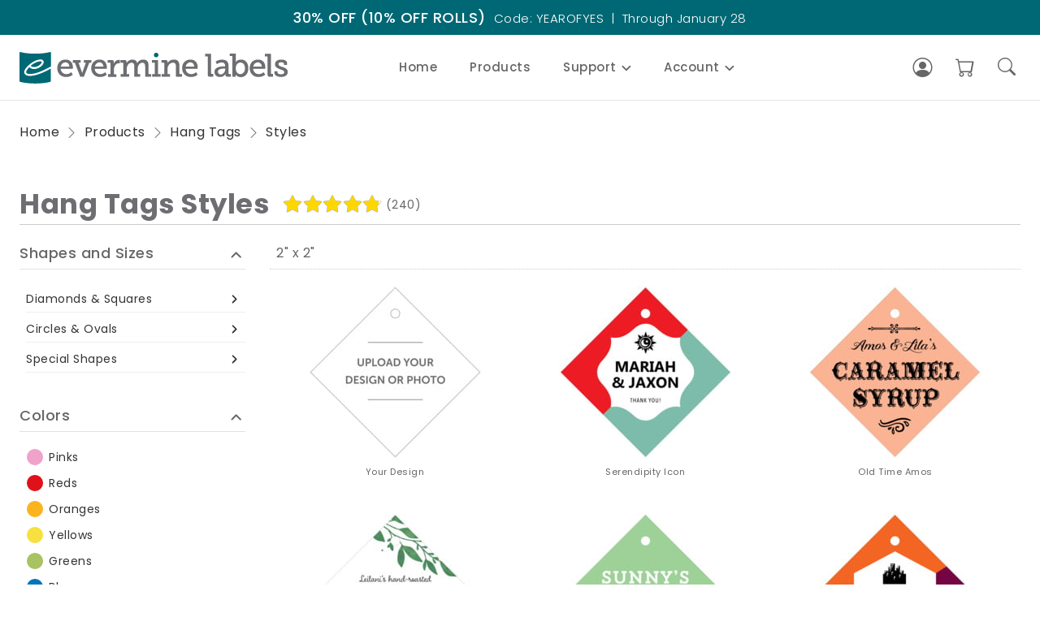

--- FILE ---
content_type: text/html;charset=UTF-8
request_url: https://www.evermine.com/products/hang-tags/styles?classShape=HT08
body_size: 21009
content:
<!DOCTYPE html><html lang="en"><head>
  <meta charset="utf-8">
  <meta name="description" content="Free Shipping $39+! Create your own custom favor hang tags, personalized with your words and photos for weddings, holidays or homemade gifts. All orders are 100% guaranteed!">
  <title>Custom Favor Hang Tags | Personalize Your Own | Evermine</title>
  <base href="/">
  <meta name="viewport" content="width=device-width, initial-scale=1">
  <link rel="icon" type="image/x-icon" href="/favicon.ico">
  <link rel="icon" type="image/png" sizes="32x32" href="/favicon-32x32.png">
  <link rel="icon" type="image/png" sizes="16x16" href="/favicon-16x16.png">
  <link rel="manifest" href="/webmanifest.json">
  <!-- fonts -->
  <link rel="preconnect" href="https://fonts.googleapis.com">
  <link rel="preconnect" href="https://fonts.gstatic.com" crossorigin="">
  <style>@font-face{font-family:'Poppins';font-style:normal;font-weight:300;font-display:swap;src:url(https://fonts.gstatic.com/s/poppins/v24/pxiByp8kv8JHgFVrLDz8Z11lFc-K.woff2) format('woff2');unicode-range:U+0900-097F, U+1CD0-1CF9, U+200C-200D, U+20A8, U+20B9, U+20F0, U+25CC, U+A830-A839, U+A8E0-A8FF, U+11B00-11B09;}@font-face{font-family:'Poppins';font-style:normal;font-weight:300;font-display:swap;src:url(https://fonts.gstatic.com/s/poppins/v24/pxiByp8kv8JHgFVrLDz8Z1JlFc-K.woff2) format('woff2');unicode-range:U+0100-02BA, U+02BD-02C5, U+02C7-02CC, U+02CE-02D7, U+02DD-02FF, U+0304, U+0308, U+0329, U+1D00-1DBF, U+1E00-1E9F, U+1EF2-1EFF, U+2020, U+20A0-20AB, U+20AD-20C0, U+2113, U+2C60-2C7F, U+A720-A7FF;}@font-face{font-family:'Poppins';font-style:normal;font-weight:300;font-display:swap;src:url(https://fonts.gstatic.com/s/poppins/v24/pxiByp8kv8JHgFVrLDz8Z1xlFQ.woff2) format('woff2');unicode-range:U+0000-00FF, U+0131, U+0152-0153, U+02BB-02BC, U+02C6, U+02DA, U+02DC, U+0304, U+0308, U+0329, U+2000-206F, U+20AC, U+2122, U+2191, U+2193, U+2212, U+2215, U+FEFF, U+FFFD;}@font-face{font-family:'Poppins';font-style:normal;font-weight:400;font-display:swap;src:url(https://fonts.gstatic.com/s/poppins/v24/pxiEyp8kv8JHgFVrJJbecmNE.woff2) format('woff2');unicode-range:U+0900-097F, U+1CD0-1CF9, U+200C-200D, U+20A8, U+20B9, U+20F0, U+25CC, U+A830-A839, U+A8E0-A8FF, U+11B00-11B09;}@font-face{font-family:'Poppins';font-style:normal;font-weight:400;font-display:swap;src:url(https://fonts.gstatic.com/s/poppins/v24/pxiEyp8kv8JHgFVrJJnecmNE.woff2) format('woff2');unicode-range:U+0100-02BA, U+02BD-02C5, U+02C7-02CC, U+02CE-02D7, U+02DD-02FF, U+0304, U+0308, U+0329, U+1D00-1DBF, U+1E00-1E9F, U+1EF2-1EFF, U+2020, U+20A0-20AB, U+20AD-20C0, U+2113, U+2C60-2C7F, U+A720-A7FF;}@font-face{font-family:'Poppins';font-style:normal;font-weight:400;font-display:swap;src:url(https://fonts.gstatic.com/s/poppins/v24/pxiEyp8kv8JHgFVrJJfecg.woff2) format('woff2');unicode-range:U+0000-00FF, U+0131, U+0152-0153, U+02BB-02BC, U+02C6, U+02DA, U+02DC, U+0304, U+0308, U+0329, U+2000-206F, U+20AC, U+2122, U+2191, U+2193, U+2212, U+2215, U+FEFF, U+FFFD;}@font-face{font-family:'Poppins';font-style:normal;font-weight:500;font-display:swap;src:url(https://fonts.gstatic.com/s/poppins/v24/pxiByp8kv8JHgFVrLGT9Z11lFc-K.woff2) format('woff2');unicode-range:U+0900-097F, U+1CD0-1CF9, U+200C-200D, U+20A8, U+20B9, U+20F0, U+25CC, U+A830-A839, U+A8E0-A8FF, U+11B00-11B09;}@font-face{font-family:'Poppins';font-style:normal;font-weight:500;font-display:swap;src:url(https://fonts.gstatic.com/s/poppins/v24/pxiByp8kv8JHgFVrLGT9Z1JlFc-K.woff2) format('woff2');unicode-range:U+0100-02BA, U+02BD-02C5, U+02C7-02CC, U+02CE-02D7, U+02DD-02FF, U+0304, U+0308, U+0329, U+1D00-1DBF, U+1E00-1E9F, U+1EF2-1EFF, U+2020, U+20A0-20AB, U+20AD-20C0, U+2113, U+2C60-2C7F, U+A720-A7FF;}@font-face{font-family:'Poppins';font-style:normal;font-weight:500;font-display:swap;src:url(https://fonts.gstatic.com/s/poppins/v24/pxiByp8kv8JHgFVrLGT9Z1xlFQ.woff2) format('woff2');unicode-range:U+0000-00FF, U+0131, U+0152-0153, U+02BB-02BC, U+02C6, U+02DA, U+02DC, U+0304, U+0308, U+0329, U+2000-206F, U+20AC, U+2122, U+2191, U+2193, U+2212, U+2215, U+FEFF, U+FFFD;}@font-face{font-family:'Poppins';font-style:normal;font-weight:600;font-display:swap;src:url(https://fonts.gstatic.com/s/poppins/v24/pxiByp8kv8JHgFVrLEj6Z11lFc-K.woff2) format('woff2');unicode-range:U+0900-097F, U+1CD0-1CF9, U+200C-200D, U+20A8, U+20B9, U+20F0, U+25CC, U+A830-A839, U+A8E0-A8FF, U+11B00-11B09;}@font-face{font-family:'Poppins';font-style:normal;font-weight:600;font-display:swap;src:url(https://fonts.gstatic.com/s/poppins/v24/pxiByp8kv8JHgFVrLEj6Z1JlFc-K.woff2) format('woff2');unicode-range:U+0100-02BA, U+02BD-02C5, U+02C7-02CC, U+02CE-02D7, U+02DD-02FF, U+0304, U+0308, U+0329, U+1D00-1DBF, U+1E00-1E9F, U+1EF2-1EFF, U+2020, U+20A0-20AB, U+20AD-20C0, U+2113, U+2C60-2C7F, U+A720-A7FF;}@font-face{font-family:'Poppins';font-style:normal;font-weight:600;font-display:swap;src:url(https://fonts.gstatic.com/s/poppins/v24/pxiByp8kv8JHgFVrLEj6Z1xlFQ.woff2) format('woff2');unicode-range:U+0000-00FF, U+0131, U+0152-0153, U+02BB-02BC, U+02C6, U+02DA, U+02DC, U+0304, U+0308, U+0329, U+2000-206F, U+20AC, U+2122, U+2191, U+2193, U+2212, U+2215, U+FEFF, U+FFFD;}@font-face{font-family:'Poppins';font-style:normal;font-weight:700;font-display:swap;src:url(https://fonts.gstatic.com/s/poppins/v24/pxiByp8kv8JHgFVrLCz7Z11lFc-K.woff2) format('woff2');unicode-range:U+0900-097F, U+1CD0-1CF9, U+200C-200D, U+20A8, U+20B9, U+20F0, U+25CC, U+A830-A839, U+A8E0-A8FF, U+11B00-11B09;}@font-face{font-family:'Poppins';font-style:normal;font-weight:700;font-display:swap;src:url(https://fonts.gstatic.com/s/poppins/v24/pxiByp8kv8JHgFVrLCz7Z1JlFc-K.woff2) format('woff2');unicode-range:U+0100-02BA, U+02BD-02C5, U+02C7-02CC, U+02CE-02D7, U+02DD-02FF, U+0304, U+0308, U+0329, U+1D00-1DBF, U+1E00-1E9F, U+1EF2-1EFF, U+2020, U+20A0-20AB, U+20AD-20C0, U+2113, U+2C60-2C7F, U+A720-A7FF;}@font-face{font-family:'Poppins';font-style:normal;font-weight:700;font-display:swap;src:url(https://fonts.gstatic.com/s/poppins/v24/pxiByp8kv8JHgFVrLCz7Z1xlFQ.woff2) format('woff2');unicode-range:U+0000-00FF, U+0131, U+0152-0153, U+02BB-02BC, U+02C6, U+02DA, U+02DC, U+0304, U+0308, U+0329, U+2000-206F, U+20AC, U+2122, U+2191, U+2193, U+2212, U+2215, U+FEFF, U+FFFD;}</style>
  <!-- rev-2023-07-28 -->
<link rel="stylesheet" href="styles-6PGB7SIC.css"><style ng-app-id="ng">.sticky-header[_ngcontent-ng-c3906930361]{position:-webkit-sticky;position:sticky;top:0;width:100%;background-color:#fff;border-bottom:1px solid rgba(0,0,0,.1);z-index:99}.sticky-header.is-stuck[_ngcontent-ng-c3906930361]{box-shadow:1px 10px 10px -10px #0000001a}.header-container[_ngcontent-ng-c3906930361]{display:flex;align-items:center}.header-logo-container[_ngcontent-ng-c3906930361]   a[_ngcontent-ng-c3906930361]{display:flex}.header-right-container[_ngcontent-ng-c3906930361]{display:flex;align-items:center;justify-content:flex-end;color:#666}.header-right-container[_ngcontent-ng-c3906930361]   i[_ngcontent-ng-c3906930361]{line-height:1}.header-cart-icon-container[_ngcontent-ng-c3906930361]{position:relative}.header-cart-icon-container[_ngcontent-ng-c3906930361]   i[_ngcontent-ng-c3906930361]{font-size:24px}.header-cart-icon-container[_ngcontent-ng-c3906930361]   .cart-items-count[_ngcontent-ng-c3906930361]{position:absolute;top:-2px;right:-2px;display:flex;justify-content:center;align-items:center;min-width:15px;height:15px;padding:3px 3px 3px 2px;color:#fff;background-color:#ff3b30;font-size:10px;font-style:italic;border-radius:50%}.header-search-icon-container[_ngcontent-ng-c3906930361]{margin-left:16px}.header-search-icon-container[_ngcontent-ng-c3906930361]   i[_ngcontent-ng-c3906930361]{font-size:22px}.header-sign-in-container[_ngcontent-ng-c3906930361]{display:flex;align-items:center;cursor:pointer}.header-sign-in-container[_ngcontent-ng-c3906930361]   .user-signed-in[_ngcontent-ng-c3906930361]{display:flex;justify-content:center;align-items:center;width:32px;height:32px;padding-top:1px;color:#fff;font-size:16px;font-weight:500;background-color:var(--ev-dark-color);border-radius:50%}.header-sign-in-container[_ngcontent-ng-c3906930361]   .user-signed-out[_ngcontent-ng-c3906930361]{margin-left:4px;white-space:nowrap}.header-sign-in-container[_ngcontent-ng-c3906930361]   i[_ngcontent-ng-c3906930361]{font-size:24px}.header-sign-in-container[_ngcontent-ng-c3906930361]   .user-info[_ngcontent-ng-c3906930361]{display:none}.search-wrapper[_ngcontent-ng-c3906930361]{overflow:hidden;position:absolute;top:100%;left:0;width:100%;max-height:70px;background-color:#fff;border-top:1px solid rgba(0,0,0,.1);border-bottom:1px solid rgba(0,0,0,.1);box-shadow:1px 10px 10px -10px #0000001a;z-index:9}.search-form[_ngcontent-ng-c3906930361]{display:flex;align-items:center;border:none;outline:none}.search-input[_ngcontent-ng-c3906930361]{flex-grow:1;border:none;outline:none}.search-input[_ngcontent-ng-c3906930361]   input[_ngcontent-ng-c3906930361]{width:100%;padding:20px 0;color:#333;border:none;outline:none;font-size:14px}.search-input[_ngcontent-ng-c3906930361]   input[_ngcontent-ng-c3906930361]:hover, .search-input[_ngcontent-ng-c3906930361]   input[_ngcontent-ng-c3906930361]:active, .search-input[_ngcontent-ng-c3906930361]   input[_ngcontent-ng-c3906930361]:focus{border:none;outline:none}.search-submit[_ngcontent-ng-c3906930361]{padding:18px;color:#333;background-color:transparent;border:none;cursor:pointer}.search-submit[_ngcontent-ng-c3906930361]:hover, .search-submit[_ngcontent-ng-c3906930361]:active, .search-submit[_ngcontent-ng-c3906930361]:focus{border:none;outline:none}.search-submit[_ngcontent-ng-c3906930361]   i[_ngcontent-ng-c3906930361]{font-size:20px}.search-close[_ngcontent-ng-c3906930361]{padding:20px;color:#333;outline:none;cursor:pointer}.search-close[_ngcontent-ng-c3906930361]   i[_ngcontent-ng-c3906930361]{font-size:16px}@media (min-width: 992px){.header-cart-icon-container[_ngcontent-ng-c3906930361], .header-search-icon-container[_ngcontent-ng-c3906930361]{padding:5px;margin-left:18px;cursor:pointer}.header-nav-container[_ngcontent-ng-c3906930361]{margin:auto;padding-left:40px;padding-right:40px}.header-right-container[_ngcontent-ng-c3906930361]{margin-left:auto}.header-sign-in-container[_ngcontent-ng-c3906930361]{position:relative;padding:5px;border-radius:50%}.header-sign-in-container[_ngcontent-ng-c3906930361]:hover{background-color:#3c404314}.header-sign-in-container[_ngcontent-ng-c3906930361]:hover   .user-info[_ngcontent-ng-c3906930361]{position:absolute;top:100%;right:0;display:flex;flex-direction:column;max-width:200px;padding:10px;border-radius:5px;color:#fff;background-color:#000000b3;z-index:100}.header-sign-in-container[_ngcontent-ng-c3906930361]:hover   .user-info[_ngcontent-ng-c3906930361]   h4[_ngcontent-ng-c3906930361]{margin-bottom:6px;color:#fffc;font-size:13px;white-space:nowrap}.header-sign-in-container[_ngcontent-ng-c3906930361]:hover   .user-info[_ngcontent-ng-c3906930361]   p[_ngcontent-ng-c3906930361]{font-size:12px;opacity:.8;overflow:hidden;text-overflow:ellipsis;padding-top:2px;padding-bottom:2px}}@media (max-width: 991px){.sticky-header[_ngcontent-ng-c3906930361]{height:65px}.header-container[_ngcontent-ng-c3906930361]{justify-content:space-between;padding-top:14px;padding-bottom:16px}.header-menu-icon-container[_ngcontent-ng-c3906930361], .header-cart-icon-container[_ngcontent-ng-c3906930361], .header-sign-in-container[_ngcontent-ng-c3906930361]{margin-left:16px}.header-menu-icon-container[_ngcontent-ng-c3906930361]   i[_ngcontent-ng-c3906930361]{font-size:28px}.search-wrapper[_ngcontent-ng-c3906930361]{top:100%}.search-wrapper[_ngcontent-ng-c3906930361]{border-top:1px solid rgba(0,0,0,.1)}.header-nav-container[_ngcontent-ng-c3906930361]{position:fixed;top:0;left:0;height:100%;width:100%;max-width:400px;padding:0;background-color:#fff;z-index:110}.header-nav-container[_ngcontent-ng-c3906930361]:not(.active){display:none}.nav-mobile-backdrop[_ngcontent-ng-c3906930361]{position:fixed;top:0;left:0;width:100%;height:100%;background-color:#00000080;z-index:105}}</style><style ng-app-id="ng">.footer[_ngcontent-ng-c1589977353]{display:flex;flex-direction:column;background-color:var(--ev-extra-dark-color)}.footer-text[_ngcontent-ng-c1589977353]{font-weight:400;font-size:16px;line-height:1.5;letter-spacing:.5px;color:#fefefe;opacity:.7;text-decoration:none!important}.footer-top[_ngcontent-ng-c1589977353]{display:flex}.footer-links-container[_ngcontent-ng-c1589977353]{display:flex;flex-direction:column}.footer-links-heading[_ngcontent-ng-c1589977353]{font-weight:500;font-size:18px;line-height:1.5;color:#fefefe}.footer-links[_ngcontent-ng-c1589977353]{display:flex;flex-direction:column}.footer-links[_ngcontent-ng-c1589977353]   a[_ngcontent-ng-c1589977353]{margin-bottom:10px}.footer-links[_ngcontent-ng-c1589977353]   a[_ngcontent-ng-c1589977353]:hover{opacity:1}.footer-widgets[_ngcontent-ng-c1589977353]{display:flex;flex-direction:column}.footer-widgets[_ngcontent-ng-c1589977353]   p[_ngcontent-ng-c1589977353]{margin-bottom:16px}.footer-logo[_ngcontent-ng-c1589977353]{margin-bottom:25px}.footer-subscribe-container[_ngcontent-ng-c1589977353]{display:flex;flex-direction:column}.footer-subscribe-form[_ngcontent-ng-c1589977353]{display:flex;align-items:center;width:100%;height:54px;margin-bottom:25px;overflow:hidden}.footer-subscribe-input[_ngcontent-ng-c1589977353]{width:100%;height:inherit;font-weight:400;font-size:14px;line-height:1.64;letter-spacing:.25px;color:#fefefe;opacity:.7;padding:0 15px;outline:none;box-shadow:none;border:1px solid #FEFEFE;border-radius:12px 0 0 12px;background-color:transparent}.footer-subscribe-input[_ngcontent-ng-c1589977353]:focus{opacity:1}.footer-subscribe-btn[_ngcontent-ng-c1589977353]{width:117px;height:inherit;min-width:117px;color:#071c1f;background-color:#fff;font-weight:500;font-size:14px;line-height:1.2;text-align:center;border:none;border-radius:0 12px 12px 0;cursor:pointer}.footer-social-container[_ngcontent-ng-c1589977353]{display:flex;column-gap:24px}.footer-social-container[_ngcontent-ng-c1589977353]   i[_ngcontent-ng-c1589977353]{color:#fff;font-size:22px}.footer-bottom[_ngcontent-ng-c1589977353]{display:flex;flex-direction:column;justify-content:center;padding-top:20px;padding-bottom:20px;border-top:1px solid rgba(255,255,255,.4)}@media (min-width: 992px){.footer[_ngcontent-ng-c1589977353]{margin-top:100px}.footer-top[_ngcontent-ng-c1589977353]{justify-content:space-between;padding-top:100px;padding-bottom:100px}.footer-links-container[_ngcontent-ng-c1589977353]{width:22%}.footer-links-heading[_ngcontent-ng-c1589977353]{margin-bottom:32px;pointer-events:none}.footer-widgets[_ngcontent-ng-c1589977353]{width:32%}}@media (max-width: 991px){.footer[_ngcontent-ng-c1589977353]{margin-top:80px}.footer-top[_ngcontent-ng-c1589977353]{flex-direction:column;padding-top:65px;padding-bottom:65px}.footer-links-container[_ngcontent-ng-c1589977353]{margin-bottom:16px}.footer-links-heading[_ngcontent-ng-c1589977353]{display:flex;align-items:baseline;margin-bottom:16px}.footer-links-heading[_ngcontent-ng-c1589977353]   i[_ngcontent-ng-c1589977353]{margin-left:6px;font-size:12px}.mobile-collapsed[_ngcontent-ng-c1589977353]{display:none}.footer-links[_ngcontent-ng-c1589977353]{padding-left:8px}.footer-widgets[_ngcontent-ng-c1589977353]{margin-top:32px}.footer-bottom[_ngcontent-ng-c1589977353]{align-items:center;text-align:center;font-size:12px}}</style><style ng-app-id="ng">.top-bar[_ngcontent-ng-c3950846839]{display:flex;align-items:center;background-color:var(--ev-dark-color)}.top-bar-container[_ngcontent-ng-c3950846839]{display:flex;justify-content:center;align-items:center;height:43px}.top-bar-container[_ngcontent-ng-c3950846839]   a[_ngcontent-ng-c3950846839]{display:flex;align-items:baseline;justify-content:center;font-weight:400;color:#fff}.top-bar-promo-headline[_ngcontent-ng-c3950846839]{font-weight:500}.top-bar-promo-headline[_ngcontent-ng-c3950846839]   span[_ngcontent-ng-c3950846839]{font-size:13px;font-weight:300}.top-bar-promo-details[_ngcontent-ng-c3950846839]{font-weight:300}@media (min-width: 992px){.top-bar-container[_ngcontent-ng-c3950846839]   a[_ngcontent-ng-c3950846839]{font-size:18px}.top-bar-promo-details[_ngcontent-ng-c3950846839]{margin-left:10px;font-size:15px}}@media (max-width: 991px){.top-bar-container[_ngcontent-ng-c3950846839]   a[_ngcontent-ng-c3950846839]{flex-wrap:wrap;text-align:center;font-size:15px}.top-bar-promo-details[_ngcontent-ng-c3950846839]{margin-top:2px;font-size:13px}}</style><style ng-app-id="ng">.nav-container[_ngcontent-ng-c3987631252]{display:flex;line-height:1.5}.nav-title-container[_ngcontent-ng-c3987631252]{display:flex;margin-bottom:0;padding-left:0;-webkit-user-select:none;user-select:none}.nav-title[_ngcontent-ng-c3987631252]{font-weight:500;font-size:15px;cursor:pointer}.nav-title[_ngcontent-ng-c3987631252]:focus, .nav-title[_ngcontent-ng-c3987631252]:not(.active){color:#666}.nav-title.active[_ngcontent-ng-c3987631252]{color:var(--secondary-color)}.nav-content-list[_ngcontent-ng-c3987631252]{display:flex;flex-direction:column}.nav-heading-sub[_ngcontent-ng-c3987631252]{font-weight:500}.nav-link-sub[_ngcontent-ng-c3987631252]{color:#444;font-size:14px;font-weight:400;text-decoration:none}.nav-link-sub[_ngcontent-ng-c3987631252]:hover{color:var(--secondary-color)}.nav-link-special[_ngcontent-ng-c3987631252]{font-weight:500}.nav-link-special[_ngcontent-ng-c3987631252]:after{content:"\f285";margin-left:2px;font-size:9px;font-family:bootstrap-icons!important;-webkit-text-stroke:1px}@media (min-width: 992px){.nav-container[_ngcontent-ng-c3987631252]{height:80px;justify-content:center}.nav-mobile-header[_ngcontent-ng-c3987631252]{display:none}.nav-title-container[_ngcontent-ng-c3987631252]{justify-content:center;align-items:center}.nav-item[_ngcontent-ng-c3987631252]{display:flex;align-items:center;height:100%}.nav-item.has-dropdown[_ngcontent-ng-c3987631252]{position:relative}.nav-title[_ngcontent-ng-c3987631252]{display:flex;align-items:baseline;padding:20px}.nav-title[_ngcontent-ng-c3987631252]:hover{color:var(--secondary-color)}.nav-title[_ngcontent-ng-c3987631252]   i[_ngcontent-ng-c3987631252]{margin-left:6px;font-size:12px}.nav-title[_ngcontent-ng-c3987631252]   i[_ngcontent-ng-c3987631252]:before{content:"\f282"}.nav-content[_ngcontent-ng-c3987631252]{position:absolute;z-index:99;background-color:#fff;border:1px solid rgba(0,0,0,.1);top:100%;left:0;width:auto;min-width:200px;box-shadow:5px 7px 10px -3px #0000001a}.has-megamenu[_ngcontent-ng-c3987631252]   .nav-content[_ngcontent-ng-c3987631252]{width:100%}.has-dropdown[_ngcontent-ng-c3987631252]   .nav-content[_ngcontent-ng-c3987631252]{left:-10px}.nav-megamenu-container[_ngcontent-ng-c3987631252]{display:flex;justify-content:center;flex-wrap:wrap;padding-bottom:25px}.nav-megamenu-column[_ngcontent-ng-c3987631252]{width:25%;padding-top:10px}.nav-content-list[_ngcontent-ng-c3987631252]{padding:10px 0}.nav-heading-sub[_ngcontent-ng-c3987631252]{border-bottom:1px solid #ccc}.nav-item-sub[_ngcontent-ng-c3987631252]{padding:8px 30px}.nav-cancel[_ngcontent-ng-c3987631252]{position:fixed;top:0;left:0;width:100%;height:100%;z-index:98}.nav-link-special[_ngcontent-ng-c3987631252]{margin-top:30px}}@media (max-width: 991px){.nav-container[_ngcontent-ng-c3987631252]{flex-direction:column;height:100%}.nav-mobile-header[_ngcontent-ng-c3987631252]{display:flex;align-items:baseline;justify-content:space-between;padding:16px;color:#333;border-bottom:1px solid rgba(0,0,0,.1);-webkit-user-select:none;user-select:none}.nav-title-container[_ngcontent-ng-c3987631252]{position:relative;flex-direction:column;height:100%}.nav-mobile-header-title[_ngcontent-ng-c3987631252]{font-size:20px;font-weight:600}.nav-item[_ngcontent-ng-c3987631252]{border-bottom:1px solid rgba(0,0,0,.1)}.nav-title[_ngcontent-ng-c3987631252]{display:flex;align-items:baseline;justify-content:space-between;padding:12px 16px}.nav-title[_ngcontent-ng-c3987631252]   i[_ngcontent-ng-c3987631252]{margin-left:6px;font-size:12px}.nav-title[_ngcontent-ng-c3987631252]   i[_ngcontent-ng-c3987631252]:before{content:"\f285"}.nav-content[_ngcontent-ng-c3987631252]{position:absolute;top:0;left:0;width:100%;max-width:400px;height:100%;z-index:1;overflow:auto;background-color:#fff}.nav-megamenu-container[_ngcontent-ng-c3987631252], .nav-content-list[_ngcontent-ng-c3987631252]{padding:0}.nav-heading-empty[_ngcontent-ng-c3987631252]{display:none}.nav-heading-sub[_ngcontent-ng-c3987631252]{margin-top:8px;font-size:16px}.nav-heading-sub[_ngcontent-ng-c3987631252], .nav-link-sub[_ngcontent-ng-c3987631252]{display:flex;padding:12px 16px;border-bottom:1px solid rgba(0,0,0,.1)}.nav-link-special[_ngcontent-ng-c3987631252]{align-items:baseline}.nav-cancel[_ngcontent-ng-c3987631252]{display:none}}</style><style ng-app-id="ng">.style-page-container[_ngcontent-ng-c1350159085]{display:flex;flex-direction:column}.style-page-container.has-shop-option[_ngcontent-ng-c1350159085]{margin-top:26px}.style-page-container[_ngcontent-ng-c1350159085]:not(.has-shop-option){margin-top:60px}.style-shop-shapes-sizes-btn[_ngcontent-ng-c1350159085]   i[_ngcontent-ng-c1350159085]{margin-right:3px;font-size:10px}.style-page-header[_ngcontent-ng-c1350159085]{display:flex;align-items:center;margin-bottom:26px;padding-bottom:5px;border-bottom:1px solid #ccc}.style-page-header[_ngcontent-ng-c1350159085]   h1[_ngcontent-ng-c1350159085]{margin-right:16px}.style-stars-container[_ngcontent-ng-c1350159085]{display:flex;align-items:center}.style-review-link[_ngcontent-ng-c1350159085]{margin-left:4px}.style-page-content[_ngcontent-ng-c1350159085]{display:flex}.style-filters-container[_ngcontent-ng-c1350159085]{display:flex;flex-direction:column;width:25%}.style-filter-widget[_ngcontent-ng-c1350159085]{margin-bottom:40px}.style-filter-header[_ngcontent-ng-c1350159085]{display:flex;align-items:flex-end;justify-content:space-between;padding-bottom:10px;padding-right:4px;margin-bottom:20px;color:#666;border-bottom:1px solid #dee2e6;font-size:18px;font-weight:500;line-height:1;cursor:pointer}.style-filter-header[_ngcontent-ng-c1350159085]   i[_ngcontent-ng-c1350159085]{font-size:14px}.style-filter-body[_ngcontent-ng-c1350159085]{padding-left:8px}.style-items-info[_ngcontent-ng-c1350159085]{display:flex;margin-bottom:20px;padding-left:8px;padding-bottom:10px;font-size:16px;border-bottom:1px dotted #ccc}.style-shape-category[_ngcontent-ng-c1350159085]{display:flex;justify-content:space-between;align-items:baseline;padding:8px 8px 8px 0;margin-bottom:4px;color:#333;border-bottom:1px solid #efefef;cursor:pointer}.style-shape-category[_ngcontent-ng-c1350159085]   i[_ngcontent-ng-c1350159085]{font-size:.8em}.style-shape-category-with-sizes[_ngcontent-ng-c1350159085]{display:flex;flex-direction:column;padding:8px 8px 8px 0;margin-bottom:4px;color:#333}.style-sizes-list[_ngcontent-ng-c1350159085]{display:flex;flex-direction:column;margin-top:4px;padding-left:8px}.style-sizes-list[_ngcontent-ng-c1350159085]   li[_ngcontent-ng-c1350159085]{display:flex;align-items:center;justify-content:space-between;padding-top:10px;padding-bottom:10px;font-size:13px;border-bottom:1px solid #efefef;-webkit-user-select:none;user-select:none}.style-sizes-list[_ngcontent-ng-c1350159085]   li[_ngcontent-ng-c1350159085]:not(.active){cursor:pointer}.style-sizes-list[_ngcontent-ng-c1350159085]   li.active[_ngcontent-ng-c1350159085]:after{content:"\f26a";margin-left:16px;color:#59a5af;font-family:bootstrap-icons}.style-sizes-flashbox-body[_ngcontent-ng-c1350159085]{width:100%;max-width:800px}@media (min-width: 992px){.style-page-header[_ngcontent-ng-c1350159085]   h1[_ngcontent-ng-c1350159085]{font-size:34px}.style-shop-shapes-sizes-btn[_ngcontent-ng-c1350159085]{align-self:flex-end}.style-filters-container[_ngcontent-ng-c1350159085]{padding-right:30px}.style-items-container[_ngcontent-ng-c1350159085]{width:75%}}@media (max-width: 991px){.style-page-header[_ngcontent-ng-c1350159085]{flex-wrap:wrap;order:-1}.style-page-header[_ngcontent-ng-c1350159085]   h1[_ngcontent-ng-c1350159085]{font-size:28px;white-space:nowrap;overflow:hidden;text-overflow:ellipsis}.style-shop-shapes-sizes-btn[_ngcontent-ng-c1350159085]{margin-bottom:26px}.style-page-content[_ngcontent-ng-c1350159085]{justify-content:center}.style-filters-container[_ngcontent-ng-c1350159085]:not(.active){display:none}.style-filters-container.active[_ngcontent-ng-c1350159085]{position:fixed;background-color:#fff;top:0;left:0;z-index:110;padding:0 20px 40px;width:85%;height:100%;overflow-y:auto}.style-mobile-filters-header[_ngcontent-ng-c1350159085]{position:sticky;top:0;left:0;display:flex;align-items:baseline;justify-content:space-between;color:#333;background-color:#fff;border-bottom:1px solid #dee2e6;-webkit-user-select:none;user-select:none;margin-bottom:30px;padding-top:20px;padding-bottom:18px;z-index:1}.style-mobile-filters-header[_ngcontent-ng-c1350159085]   p[_ngcontent-ng-c1350159085]{font-size:20px;font-weight:600}.style-mobile-filters-backdrop[_ngcontent-ng-c1350159085]:not(.active){display:none}.style-mobile-filters-backdrop.active[_ngcontent-ng-c1350159085]{position:fixed;top:0;left:0;width:100%;height:100%;background-color:#00000080;z-index:105}.style-items-container[_ngcontent-ng-c1350159085]{width:100%}.style-items-info[_ngcontent-ng-c1350159085]{justify-content:space-between;align-items:baseline}.style-items-info[_ngcontent-ng-c1350159085]   button[_ngcontent-ng-c1350159085]{padding:2px 12px;font-size:14px}.style-items-info[_ngcontent-ng-c1350159085]   i[_ngcontent-ng-c1350159085]{margin-right:2px;font-size:16px}}</style><style ng-app-id="ng">.color-category-container[_ngcontent-ng-c976453141]{display:flex;-webkit-user-select:none;user-select:none}.color-category-container.border-bottom[_ngcontent-ng-c976453141]{border-bottom:1px solid #eee}.color-category-container.horizontal[_ngcontent-ng-c976453141]{flex-wrap:wrap;justify-content:center;padding:12px}.color-category-container.horizontal[_ngcontent-ng-c976453141]   .reset-icon-container[_ngcontent-ng-c976453141], .color-category-container.horizontal[_ngcontent-ng-c976453141]   .color-category[_ngcontent-ng-c976453141]{flex-direction:column;justify-content:center;padding:8px}.color-category-container.horizontal[_ngcontent-ng-c976453141]   .color-category.active[_ngcontent-ng-c976453141]{border:1px dotted #ccc}.color-category-container.horizontal[_ngcontent-ng-c976453141]   .reset-text[_ngcontent-ng-c976453141], .color-category-container.horizontal[_ngcontent-ng-c976453141]   .color-name[_ngcontent-ng-c976453141]{font-size:10px;margin-top:3px}.color-category-container.horizontal[_ngcontent-ng-c976453141]   .reset-icon[_ngcontent-ng-c976453141]{font-size:20px}.color-category-container.vertical[_ngcontent-ng-c976453141]{flex-direction:column;align-items:flex-start}.color-category-container.vertical[_ngcontent-ng-c976453141]   .reset-text[_ngcontent-ng-c976453141], .color-category-container.vertical[_ngcontent-ng-c976453141]   .color-name[_ngcontent-ng-c976453141]{margin-left:7px;font-size:14px;font-weight:400;color:#333}.color-category-container.vertical[_ngcontent-ng-c976453141]   .reset-icon-container[_ngcontent-ng-c976453141], .color-category-container.vertical[_ngcontent-ng-c976453141]   .color-category[_ngcontent-ng-c976453141]{margin-bottom:10px}.color-category-container.vertical[_ngcontent-ng-c976453141]   .color-category.active[_ngcontent-ng-c976453141]:after{content:"\f26a";margin-left:16px;color:#59a5af;font-family:bootstrap-icons}.color-category-container.vertical[_ngcontent-ng-c976453141]   .reset-icon[_ngcontent-ng-c976453141]{font-size:22px}.reset-icon-container[_ngcontent-ng-c976453141], .color-category[_ngcontent-ng-c976453141]{display:flex;flex-wrap:wrap;align-items:center;border:1px solid #fff}.reset-icon-container[_ngcontent-ng-c976453141]:not(.active), .color-category[_ngcontent-ng-c976453141]:not(.active){cursor:pointer}.color-swatch[_ngcontent-ng-c976453141]{width:20px;height:20px;border-radius:50%}.reset-icon-container[_ngcontent-ng-c976453141]{cursor:pointer}.reset-icon[_ngcontent-ng-c976453141]{line-height:0;color:#333}@media (min-width: 992px){.color-category-container.horizontal[_ngcontent-ng-c976453141]{column-gap:4px}.color-category-container.horizontal[_ngcontent-ng-c976453141]   .reset-icon-container[_ngcontent-ng-c976453141], .color-category-container.horizontal[_ngcontent-ng-c976453141]   .color-category[_ngcontent-ng-c976453141]{min-width:50px}}@media (max-width: 991px){.color-category-container.mobile-no-name[_ngcontent-ng-c976453141]   .reset-text[_ngcontent-ng-c976453141], .color-category-container.mobile-no-name[_ngcontent-ng-c976453141]   .color-name[_ngcontent-ng-c976453141]{display:none}}</style><style ng-app-id="ng">.photo-option-container[_ngcontent-ng-c1899238011]{display:flex}.photo-option-container.border-bottom[_ngcontent-ng-c1899238011]{border-bottom:1px solid #eee}.photo-option-container.horizontal[_ngcontent-ng-c1899238011]{justify-content:space-around;padding:12px 15%}.photo-option-container.horizontal[_ngcontent-ng-c1899238011]   label[_ngcontent-ng-c1899238011]{font-size:12px}.photo-option-container.horizontal[_ngcontent-ng-c1899238011]   input[_ngcontent-ng-c1899238011]{margin-right:4px}.photo-option-container.vertical[_ngcontent-ng-c1899238011]{flex-direction:column;align-items:flex-start}.photo-option-container.vertical[_ngcontent-ng-c1899238011]   label[_ngcontent-ng-c1899238011]{margin-bottom:10px;font-size:14px}.photo-option-container.vertical[_ngcontent-ng-c1899238011]   input[_ngcontent-ng-c1899238011]{margin-right:6px}.photo-option-container[_ngcontent-ng-c1899238011]   label[_ngcontent-ng-c1899238011]{display:flex;align-items:center;cursor:pointer}</style><style ng-app-id="ng">.recently-viewed-container[_ngcontent-ng-c1432375801]{display:flex;flex-direction:column;width:100%;margin-top:100px}.recently-viewed-container[_ngcontent-ng-c1432375801]   h3[_ngcontent-ng-c1432375801]{padding-bottom:4px;margin-bottom:16px;border-bottom:1px solid #ccc}.recently-viewed-items[_ngcontent-ng-c1432375801]{display:flex;width:100%;padding:5px;overflow-x:auto}.recently-viewed-item[_ngcontent-ng-c1432375801]{display:flex;min-width:110px;margin-left:6px;margin-right:6px;padding-top:10px;padding-bottom:10px;text-align:center;justify-content:center;flex-direction:column;align-items:center;flex-shrink:0;cursor:pointer}.recently-viewed-item[_ngcontent-ng-c1432375801]   p[_ngcontent-ng-c1432375801]{font-size:10px}.recent-item-img-container[_ngcontent-ng-c1432375801]{display:-webkit-flex;display:flex;width:100%;height:110px;align-items:center;padding-left:10px;padding-right:10px}.recent-item-img-container[_ngcontent-ng-c1432375801]   img[_ngcontent-ng-c1432375801]{max-height:108px;margin:0 auto}.recent-item-title[_ngcontent-ng-c1432375801]{width:100%;margin-top:5px;font-weight:500}.recent-item-SL38[_ngcontent-ng-c1432375801], .recent-item-SL1B[_ngcontent-ng-c1432375801], .recent-item-HT06[_ngcontent-ng-c1432375801], .recent-item-HT37[_ngcontent-ng-c1432375801], .recent-item-SP37[_ngcontent-ng-c1432375801], .recent-item-SP83[_ngcontent-ng-c1432375801], .recent-item-SP13[_ngcontent-ng-c1432375801], .recent-item-SP34[_ngcontent-ng-c1432375801], .recent-item-CD18[_ngcontent-ng-c1432375801], .recent-item-CO21[_ngcontent-ng-c1432375801], .recent-item-CO22[_ngcontent-ng-c1432375801]{width:128px}.recent-item-HT09[_ngcontent-ng-c1432375801], .recent-item-TL09[_ngcontent-ng-c1432375801], .recent-item-SP09[_ngcontent-ng-c1432375801], .recent-item-HT1C[_ngcontent-ng-c1432375801], .recent-item-BP03[_ngcontent-ng-c1432375801], .recent-item-TL03[_ngcontent-ng-c1432375801], .recent-item-SP03[_ngcontent-ng-c1432375801], .recent-item-SG11[_ngcontent-ng-c1432375801], .recent-item-SP11[_ngcontent-ng-c1432375801]{width:110px}.recent-item-HT01[_ngcontent-ng-c1432375801], .recent-item-HT81[_ngcontent-ng-c1432375801], .recent-item-SP81[_ngcontent-ng-c1432375801], .recent-item-TL02[_ngcontent-ng-c1432375801], .recent-item-AL02[_ngcontent-ng-c1432375801], .recent-item-SP02[_ngcontent-ng-c1432375801], .recent-item-HT12[_ngcontent-ng-c1432375801], .recent-item-FL12[_ngcontent-ng-c1432375801], .recent-item-TL12[_ngcontent-ng-c1432375801], .recent-item-BP12[_ngcontent-ng-c1432375801], .recent-item-SG12[_ngcontent-ng-c1432375801], .recent-item-SP12[_ngcontent-ng-c1432375801]{width:100px}.recent-item-HT10[_ngcontent-ng-c1432375801], .recent-item-HT77[_ngcontent-ng-c1432375801], .recent-item-SP77[_ngcontent-ng-c1432375801], .recent-item-TL07[_ngcontent-ng-c1432375801], .recent-item-HT07[_ngcontent-ng-c1432375801], .recent-item-SP07[_ngcontent-ng-c1432375801], .recent-item-HG1B[_ngcontent-ng-c1432375801], .recent-item-HT1B[_ngcontent-ng-c1432375801], .recent-item-SP24[_ngcontent-ng-c1432375801], .recent-item-HT23[_ngcontent-ng-c1432375801], .recent-item-HT24[_ngcontent-ng-c1432375801], .recent-item-SP23[_ngcontent-ng-c1432375801], .recent-item-SP26[_ngcontent-ng-c1432375801]{width:90px}.recent-item-AL25[_ngcontent-ng-c1432375801], .recent-item-SP15[_ngcontent-ng-c1432375801]{width:105px}.recent-item-HT1B[_ngcontent-ng-c1432375801], .recent-item-TL1B[_ngcontent-ng-c1432375801], .recent-item-SP1B[_ngcontent-ng-c1432375801]{width:95px}.recent-item-BP05[_ngcontent-ng-c1432375801], .recent-item-TL05[_ngcontent-ng-c1432375801], .recent-item-SP05[_ngcontent-ng-c1432375801]{width:85px}.recent-item-SP06[_ngcontent-ng-c1432375801], .recent-item-SP20[_ngcontent-ng-c1432375801]{width:115px}.recent-item-TL33[_ngcontent-ng-c1432375801], .recent-item-SP33[_ngcontent-ng-c1432375801]{width:88px}.recent-item-HT88[_ngcontent-ng-c1432375801], .recent-item-HG88[_ngcontent-ng-c1432375801], .recent-item-SP88[_ngcontent-ng-c1432375801]{width:125px}.recent-item-HT08[_ngcontent-ng-c1432375801], .recent-item-SP8B[_ngcontent-ng-c1432375801]{width:120px}.recent-item-SP32[_ngcontent-ng-c1432375801], .recent-item-SP38[_ngcontent-ng-c1432375801]{width:80px}.recent-item-TL14[_ngcontent-ng-c1432375801], .recent-item-SP14[_ngcontent-ng-c1432375801]{width:74px}.recent-item-HT39[_ngcontent-ng-c1432375801], .recent-item-SP39[_ngcontent-ng-c1432375801]{width:60px}.recent-item-SP28[_ngcontent-ng-c1432375801]{width:70px}.recent-item-SP64[_ngcontent-ng-c1432375801]{width:52px}.recent-item-SP62[_ngcontent-ng-c1432375801]{width:55px}.recent-item-SP63[_ngcontent-ng-c1432375801]{width:65px}.recent-item-SP04[_ngcontent-ng-c1432375801]{width:56px}.recent-item-SP17[_ngcontent-ng-c1432375801]{width:108px}.recent-item-SP16[_ngcontent-ng-c1432375801]{width:123px}.recent-item-SP19[_ngcontent-ng-c1432375801]{width:250px}.recent-item-SP73[_ngcontent-ng-c1432375801]{width:240px}.recent-item-SP75[_ngcontent-ng-c1432375801]{width:180px}.recent-item-SP69[_ngcontent-ng-c1432375801]{width:49px}.recent-item-HT05[_ngcontent-ng-c1432375801]{width:78px}.recent-item-custom[_ngcontent-ng-c1432375801]{width:150px}</style><style ng-app-id="ng">.breadcrumb-container[_ngcontent-ng-c1913472857]{display:flex;-webkit-user-select:none;user-select:none}.breadcrumb-container[_ngcontent-ng-c1913472857]   ul[_ngcontent-ng-c1913472857]{display:flex;align-items:center}.breadcrumb-container[_ngcontent-ng-c1913472857]   li[_ngcontent-ng-c1913472857], .breadcrumb-container[_ngcontent-ng-c1913472857]   li[_ngcontent-ng-c1913472857]   a[_ngcontent-ng-c1913472857]{font-weight:400;letter-spacing:.5px;color:#333}.breadcrumb-container[_ngcontent-ng-c1913472857]   i[_ngcontent-ng-c1913472857]{display:flex;margin:0 7px;color:#777}@media (min-width: 992px){.breadcrumb-container[_ngcontent-ng-c1913472857]{margin-top:30px}.breadcrumb-container[_ngcontent-ng-c1913472857]   li[_ngcontent-ng-c1913472857], .breadcrumb-container[_ngcontent-ng-c1913472857]   li[_ngcontent-ng-c1913472857]   a[_ngcontent-ng-c1913472857]{font-size:16px}.breadcrumb-container[_ngcontent-ng-c1913472857]   li[_ngcontent-ng-c1913472857]   a[_ngcontent-ng-c1913472857]:hover{color:var(--secondary-color)}}@media (max-width: 991px){.breadcrumb-container[_ngcontent-ng-c1913472857]{margin-top:12px}.breadcrumb-container[_ngcontent-ng-c1913472857]   ul[_ngcontent-ng-c1913472857]{width:100%}.breadcrumb-container[_ngcontent-ng-c1913472857]   li[_ngcontent-ng-c1913472857], .breadcrumb-container[_ngcontent-ng-c1913472857]   li[_ngcontent-ng-c1913472857]   a[_ngcontent-ng-c1913472857]{font-size:12px}}</style><style ng-app-id="ng">[_nghost-ng-c1383383002]{display:flex}.stars-container[_ngcontent-ng-c1383383002]{display:flex;position:relative}.stars-wrapper-shadow[_ngcontent-ng-c1383383002]{position:absolute;top:0;left:0;width:100%}.stars-wrapper-shadow[_ngcontent-ng-c1383383002]   i[_ngcontent-ng-c1383383002]{margin-left:1px;margin-right:1px;font-size:22px;color:transparent;-webkit-text-stroke:.5px #aaa}.stars-wrapper[_ngcontent-ng-c1383383002]{display:flex;overflow:hidden}.stars-wrapper[_ngcontent-ng-c1383383002]   i[_ngcontent-ng-c1383383002]{margin-left:1px;margin-right:1px;font-size:22px;color:gold}</style><style ng-app-id="ng">[_nghost-ng-c1358198529]{position:relative}.styles-content[_ngcontent-ng-c1358198529]{display:grid;row-gap:40px;place-content:center}.styles-style-img-container[_ngcontent-ng-c1358198529]{display:flex;flex-direction:column;justify-content:center;align-items:center;cursor:pointer}.styles-style-name[_ngcontent-ng-c1358198529]{width:100%;margin-top:5px;padding:5px 10px;text-align:center;font-size:11px;white-space:nowrap;overflow:hidden;text-overflow:ellipsis}.styles-pagination[_ngcontent-ng-c1358198529]{display:flex;justify-content:center;margin-top:80px}.styles-no-result[_ngcontent-ng-c1358198529]{display:flex;justify-content:center;padding-top:50px}.styles-content-reset[_ngcontent-ng-c1358198529]{text-decoration:underline;cursor:pointer}.styles-spinner-container[_ngcontent-ng-c1358198529]{display:flex;justify-content:center;align-items:flex-start;width:100%;height:100%;position:absolute;background-color:#ffffffb3}.styles-spinner-container[_ngcontent-ng-c1358198529]   img[_ngcontent-ng-c1358198529]{margin-top:200px}</style><style ng-app-id="ng">.flashbox-backdrop[_ngcontent-ng-c2211676668]{position:absolute;inset:0;background-color:#0000004d;z-index:1205;cursor:pointer}.flashbox-wrapper[_ngcontent-ng-c2211676668]{position:fixed;inset:0;display:flex;justify-content:center;z-index:1200}.flashbox-container[_ngcontent-ng-c2211676668]{position:relative;display:flex;flex-direction:column;align-self:center;margin:10px;padding:5px;max-width:100%;max-height:90%;background-color:#fff;box-shadow:2px 2px 14px #0000004d;z-index:1210}.flashbox-header[_ngcontent-ng-c2211676668]{display:flex;align-items:center;padding:6px;background-color:#efefef}.flashbox-header[_ngcontent-ng-c2211676668]   p[_ngcontent-ng-c2211676668]{padding:10px;font-size:16px;font-weight:500}.flashbox-header[_ngcontent-ng-c2211676668]   i[_ngcontent-ng-c2211676668]{margin-left:auto;font-size:20px;line-height:1;cursor:pointer}.flashbox-body[_ngcontent-ng-c2211676668]{overflow-y:auto;overflow-x:hidden}</style><style ng-app-id="ng">.sizes-caontainer[_ngcontent-ng-c500689537]{display:flex;flex-wrap:wrap;justify-content:center;column-gap:2em;row-gap:2em;padding:20px}.size-svg-container[_ngcontent-ng-c500689537]{display:flex;flex-direction:column;justify-content:center;align-items:center;cursor:pointer}.size-svg-container[_ngcontent-ng-c500689537]   p[_ngcontent-ng-c500689537]{font-size:11px}</style><style ng-app-id="ng">[_nghost-ng-c661959406]{display:flex;max-width:100%}.svg-shape-body[_ngcontent-ng-c661959406], .svg-shape-hole[_ngcontent-ng-c661959406]{stroke:#ccc;stroke-width:1}.svg-shape-body[_ngcontent-ng-c661959406]{fill:#f3f3f3}.svg-shape-hole[_ngcontent-ng-c661959406]{fill:#fff}.svg-shape-text[_ngcontent-ng-c661959406]{fill:#555;text-anchor:middle;font-size:12px;font-family:helvetica;pointer-events:none}</style><style ng-app-id="ng">.ngx-pagination{margin-left:0;margin-bottom:1rem}.ngx-pagination:before,.ngx-pagination:after{content:" ";display:table}.ngx-pagination:after{clear:both}.ngx-pagination li{-moz-user-select:none;-webkit-user-select:none;-ms-user-select:none;margin-right:.0625rem;border-radius:0}.ngx-pagination li{display:inline-block}.ngx-pagination a,.ngx-pagination button{color:#0a0a0a;display:block;padding:.1875rem .625rem;border-radius:0}.ngx-pagination a:hover,.ngx-pagination button:hover{background:#e6e6e6}.ngx-pagination .current{padding:.1875rem .625rem;background:#2199e8;color:#fefefe;cursor:default}.ngx-pagination .disabled{padding:.1875rem .625rem;color:#cacaca;cursor:default}.ngx-pagination .disabled:hover{background:transparent}.ngx-pagination a,.ngx-pagination button{cursor:pointer}.ngx-pagination .pagination-previous a:before,.ngx-pagination .pagination-previous.disabled:before{content:"\ab";display:inline-block;margin-right:.5rem}.ngx-pagination .pagination-next a:after,.ngx-pagination .pagination-next.disabled:after{content:"\bb";display:inline-block;margin-left:.5rem}.ngx-pagination .show-for-sr{position:absolute!important;width:1px;height:1px;overflow:hidden;clip:rect(0,0,0,0)}.ngx-pagination .small-screen{display:none}@media screen and (max-width: 601px){.ngx-pagination.responsive .small-screen{display:inline-block}.ngx-pagination.responsive li:not(.small-screen):not(.pagination-previous):not(.pagination-next){display:none}}
</style></head>
<body><!--nghm-->
  <app-root ng-version="20.3.10" ngh="13" ng-server-context="ssr"><app-header _nghost-ng-c3906930361="" ngh="2"><app-top-bar _ngcontent-ng-c3906930361="" _nghost-ng-c3950846839="" ngh="0"><div _ngcontent-ng-c3950846839="" class="top-bar"><div _ngcontent-ng-c3950846839="" class="ev-container top-bar-container"><a _ngcontent-ng-c3950846839="" href="/products"><p _ngcontent-ng-c3950846839="" class="top-bar-promo-headline"> 30% OFF (10% OFF ROLLS) <!----></p><p _ngcontent-ng-c3950846839="" class="top-bar-promo-details"> Code: YEAROFYES <!--ngtns--> &nbsp;|&nbsp; Through January 28 <!----></p><!----></a><a _ngcontent-ng-c3950846839="" routerlink="/shipping/" class="ev-link" hidden="" href="/shipping">FREE SHIPPING ON ORDERS $49+</a><!----><!----></div></div></app-top-bar><header _ngcontent-ng-c3906930361="" class="sticky-header"><div _ngcontent-ng-c3906930361="" class="ev-container header-container"><div _ngcontent-ng-c3906930361="" class="header-logo-container"><a _ngcontent-ng-c3906930361="" routerlink="/" href="/"><img _ngcontent-ng-c3906930361="" width="330" height="39" loading="lazy" alt="evermine labels" class="hide-sm" src="https://cdn2.evermine.com/images/logos/evermine/evermine-labels.png"><img _ngcontent-ng-c3906930361="" width="121" height="37" loading="lazy" alt="evermine labels" class="hide-lg" src="https://cdn2.evermine.com/images/logos/evermine/evermine-labels-mobile.png"></a></div><div _ngcontent-ng-c3906930361="" class="header-nav-container"><app-nav _ngcontent-ng-c3906930361="" _nghost-ng-c3987631252="" ngh="1"><nav _ngcontent-ng-c3987631252="" class="nav-container"><div _ngcontent-ng-c3987631252="" class="nav-mobile-header"><p _ngcontent-ng-c3987631252="" class="nav-mobile-header-title"><span _ngcontent-ng-c3987631252="">Menu</span><span _ngcontent-ng-c3987631252="" hidden=""><i _ngcontent-ng-c3987631252="" class="bi-chevron-left bold"></i>&nbsp;Back</span></p><i _ngcontent-ng-c3987631252="" class="bi-x-lg bold"></i></div><ul _ngcontent-ng-c3987631252="" class="nav-title-container"><li _ngcontent-ng-c3987631252="" class="nav-item"><a _ngcontent-ng-c3987631252="" routerlink="/" class="nav-title" href="/">Home</a></li><li _ngcontent-ng-c3987631252="" class="nav-item"><a _ngcontent-ng-c3987631252="" routerlink="/products" class="nav-title" href="/products">Products</a></li><li _ngcontent-ng-c3987631252="" class="nav-item has-dropdown"><span _ngcontent-ng-c3987631252="" class="nav-title">Support<i _ngcontent-ng-c3987631252="" class="bi bold"></i></span><div _ngcontent-ng-c3987631252="" class="nav-content" hidden=""><ul _ngcontent-ng-c3987631252="" class="nav-content-list"><li _ngcontent-ng-c3987631252="" class="nav-item-sub"><a _ngcontent-ng-c3987631252="" class="nav-link-sub" href="/contact">Contact us</a><!----><!----><!----></li><li _ngcontent-ng-c3987631252="" class="nav-item-sub"><a _ngcontent-ng-c3987631252="" class="nav-link-sub" href="/quote-request">Get a quote</a><!----><!----><!----></li><li _ngcontent-ng-c3987631252="" class="nav-item-sub"><a _ngcontent-ng-c3987631252="" class="nav-link-sub" href="/shipping">Shipping</a><!----><!----><!----></li><li _ngcontent-ng-c3987631252="" class="nav-item-sub"><a _ngcontent-ng-c3987631252="" class="nav-link-sub" href="/guarantee">Guarantee</a><!----><!----><!----></li><li _ngcontent-ng-c3987631252="" class="nav-item-sub"><a _ngcontent-ng-c3987631252="" class="nav-link-sub" href="/returns">Returns</a><!----><!----><!----></li><li _ngcontent-ng-c3987631252="" class="nav-item-sub"><a _ngcontent-ng-c3987631252="" class="nav-link-sub" href="/reviews">Reviews</a><!----><!----><!----></li><li _ngcontent-ng-c3987631252="" class="nav-item-sub"><a _ngcontent-ng-c3987631252="" class="nav-link-sub" href="/faq">FAQ</a><!----><!----><!----></li><!----></ul></div></li><li _ngcontent-ng-c3987631252="" class="nav-item has-dropdown"><span _ngcontent-ng-c3987631252="" class="nav-title">Account<i _ngcontent-ng-c3987631252="" class="bi bold"></i></span><div _ngcontent-ng-c3987631252="" class="nav-content" hidden=""><ul _ngcontent-ng-c3987631252="" class="nav-content-list"><li _ngcontent-ng-c3987631252="" class="nav-item-sub"><a _ngcontent-ng-c3987631252="" class="nav-link-sub" href="/account.cfm">Sign in / Sign out</a><!----><!----></li><li _ngcontent-ng-c3987631252="" class="nav-item-sub"><a _ngcontent-ng-c3987631252="" class="nav-link-sub" href="/order-status/">Order status</a><!----><!----></li><li _ngcontent-ng-c3987631252="" class="nav-item-sub"><a _ngcontent-ng-c3987631252="" class="nav-link-sub" href="/reorder/">Reorder</a><!----><!----></li><!----></ul></div></li></ul></nav></app-nav></div><div _ngcontent-ng-c3906930361="" class="nav-mobile-backdrop hide-lg" hidden=""></div><div _ngcontent-ng-c3906930361="" class="header-right-container"><a _ngcontent-ng-c3906930361="" href="/account.cfm" class="ev-link header-sign-in-container"><!----><i _ngcontent-ng-c3906930361="" class="bi-person-circle"></i><!----><div _ngcontent-ng-c3906930361="" class="user-info"><h4 _ngcontent-ng-c3906930361="">Evermine Account</h4><p _ngcontent-ng-c3906930361="">Sign in</p><!----></div></a><a _ngcontent-ng-c3906930361="" href="/cart/" class="ev-link header-cart-icon-container"><i _ngcontent-ng-c3906930361="" class="bi-cart"></i><!----></a><div _ngcontent-ng-c3906930361="" class="header-search-icon-container"><i _ngcontent-ng-c3906930361="" class="bi-search"></i></div><div _ngcontent-ng-c3906930361="" class="header-menu-icon-container hide-lg"><i _ngcontent-ng-c3906930361="" class="bi-list bold"></i></div></div></div><div _ngcontent-ng-c3906930361="" class="search-wrapper" hidden=""><div _ngcontent-ng-c3906930361="" class="ev-container"><form _ngcontent-ng-c3906930361="" novalidate="" method="post" action="/search/" name="bodysearch" autocomplete="off" class="search-form"><button _ngcontent-ng-c3906930361="" type="submit" class="search-submit"><i _ngcontent-ng-c3906930361="" class="bi-search"></i></button><div _ngcontent-ng-c3906930361="" class="search-input mr-4"><input _ngcontent-ng-c3906930361="" type="text" name="q1oh" placeholder="Search our site..." autocomplete="off"></div><div _ngcontent-ng-c3906930361="" class="search-close"><i _ngcontent-ng-c3906930361="" class="bi-x-lg bold"></i></div></form></div></div></header></app-header><router-outlet></router-outlet><app-style _nghost-ng-c1350159085="" ngh="11"><app-breadcrumb _ngcontent-ng-c1350159085="" _nghost-ng-c1913472857="" ngh="3"><div _ngcontent-ng-c1913472857="" class="ev-container breadcrumb-container"><ul _ngcontent-ng-c1913472857=""><li _ngcontent-ng-c1913472857=""><a _ngcontent-ng-c1913472857="" routerlink="/" href="/">Home</a></li><li _ngcontent-ng-c1913472857=""><i _ngcontent-ng-c1913472857="" class="bi-chevron-right"></i></li><li _ngcontent-ng-c1913472857=""><a _ngcontent-ng-c1913472857="" href="/products">Products</a><!----><!----></li><li _ngcontent-ng-c1913472857=""><i _ngcontent-ng-c1913472857="" class="bi-chevron-right"></i></li><!----><li _ngcontent-ng-c1913472857="" class="text-ellipsis"><a _ngcontent-ng-c1913472857="" href="/products/hang-tags">Hang Tags</a><!----><!----></li><li _ngcontent-ng-c1913472857=""><i _ngcontent-ng-c1913472857="" class="bi-chevron-right"></i></li><!----><li _ngcontent-ng-c1913472857=""><!----><span _ngcontent-ng-c1913472857="">Styles</span><!----></li><!----><!----></ul></div></app-breadcrumb><!----><div _ngcontent-ng-c1350159085="" class="ev-container style-page-container"><!----><div _ngcontent-ng-c1350159085="" class="style-page-header"><h1 _ngcontent-ng-c1350159085="">Hang Tags Styles</h1><div _ngcontent-ng-c1350159085="" class="style-stars-container"><app-stars _ngcontent-ng-c1350159085="" _nghost-ng-c1383383002="" ngh="4"><div _ngcontent-ng-c1383383002="" class="stars-container" title="4.8 stars"><div _ngcontent-ng-c1383383002="" class="stars-wrapper-shadow"><i _ngcontent-ng-c1383383002="" class="bi-star-fill"></i><i _ngcontent-ng-c1383383002="" class="bi-star-fill"></i><i _ngcontent-ng-c1383383002="" class="bi-star-fill"></i><i _ngcontent-ng-c1383383002="" class="bi-star-fill"></i><i _ngcontent-ng-c1383383002="" class="bi-star-fill"></i><!----></div><div _ngcontent-ng-c1383383002="" class="stars-wrapper" style="width: 96%;"><i _ngcontent-ng-c1383383002="" class="bi-star-fill"></i><i _ngcontent-ng-c1383383002="" class="bi-star-fill"></i><i _ngcontent-ng-c1383383002="" class="bi-star-fill"></i><i _ngcontent-ng-c1383383002="" class="bi-star-fill"></i><i _ngcontent-ng-c1383383002="" class="bi-star-fill"></i><!----></div></div></app-stars><a _ngcontent-ng-c1350159085="" class="style-review-link ev-link" href="/product-reviews/tags">(240)</a></div><!----></div><div _ngcontent-ng-c1350159085="" class="style-page-content"><div _ngcontent-ng-c1350159085="" class="style-mobile-filters-backdrop hide-lg"></div><div _ngcontent-ng-c1350159085="" class="style-filters-container"><div _ngcontent-ng-c1350159085="" class="style-mobile-filters-header hide-lg"><p _ngcontent-ng-c1350159085="">Filters</p><i _ngcontent-ng-c1350159085="" class="bi-x-lg bold"></i></div><div _ngcontent-ng-c1350159085="" class="style-filter-widget"><div _ngcontent-ng-c1350159085="" class="style-filter-header"><p _ngcontent-ng-c1350159085="">Shapes and Sizes</p><i _ngcontent-ng-c1350159085="" class="bold bi-chevron-up"></i></div><div _ngcontent-ng-c1350159085="" class="style-filter-body"><!----><div _ngcontent-ng-c1350159085="" class="style-shape-category"><p _ngcontent-ng-c1350159085="">Diamonds &amp; Squares</p><i _ngcontent-ng-c1350159085="" class="bi-chevron-right bold"></i></div><!----><!----><!----><div _ngcontent-ng-c1350159085="" class="style-shape-category"><p _ngcontent-ng-c1350159085="">Circles &amp; Ovals</p><i _ngcontent-ng-c1350159085="" class="bi-chevron-right bold"></i></div><!----><!----><!----><div _ngcontent-ng-c1350159085="" class="style-shape-category"><p _ngcontent-ng-c1350159085="">Special Shapes</p><i _ngcontent-ng-c1350159085="" class="bi-chevron-right bold"></i></div><!----><!----><!----></div></div><!----><div _ngcontent-ng-c1350159085="" class="style-filter-widget"><div _ngcontent-ng-c1350159085="" class="style-filter-header"><p _ngcontent-ng-c1350159085="">Colors</p><i _ngcontent-ng-c1350159085="" class="bold bi-chevron-up"></i></div><div _ngcontent-ng-c1350159085="" class="style-filter-body"><app-color-category _ngcontent-ng-c1350159085="" _nghost-ng-c976453141="" ngh="5"><div _ngcontent-ng-c976453141="" class="color-category-container vertical"><div _ngcontent-ng-c976453141="" class="color-category"><span _ngcontent-ng-c976453141="" class="color-swatch" style="background-color: #efa3ca;"></span><span _ngcontent-ng-c976453141="" class="color-name">Pinks</span></div><div _ngcontent-ng-c976453141="" class="color-category"><span _ngcontent-ng-c976453141="" class="color-swatch" style="background-color: #de1218;"></span><span _ngcontent-ng-c976453141="" class="color-name">Reds</span></div><div _ngcontent-ng-c976453141="" class="color-category"><span _ngcontent-ng-c976453141="" class="color-swatch" style="background-color: #fcb320;"></span><span _ngcontent-ng-c976453141="" class="color-name">Oranges</span></div><div _ngcontent-ng-c976453141="" class="color-category"><span _ngcontent-ng-c976453141="" class="color-swatch" style="background-color: #f8e03f;"></span><span _ngcontent-ng-c976453141="" class="color-name">Yellows</span></div><div _ngcontent-ng-c976453141="" class="color-category"><span _ngcontent-ng-c976453141="" class="color-swatch" style="background-color: #a9c262;"></span><span _ngcontent-ng-c976453141="" class="color-name">Greens</span></div><div _ngcontent-ng-c976453141="" class="color-category"><span _ngcontent-ng-c976453141="" class="color-swatch" style="background-color: #0075b7;"></span><span _ngcontent-ng-c976453141="" class="color-name">Blues</span></div><div _ngcontent-ng-c976453141="" class="color-category"><span _ngcontent-ng-c976453141="" class="color-swatch" style="background-color: #573984;"></span><span _ngcontent-ng-c976453141="" class="color-name">Purples</span></div><div _ngcontent-ng-c976453141="" class="color-category"><span _ngcontent-ng-c976453141="" class="color-swatch" style="background-color: #ddd9d5;"></span><span _ngcontent-ng-c976453141="" class="color-name">Greys</span></div><div _ngcontent-ng-c976453141="" class="color-category"><span _ngcontent-ng-c976453141="" class="color-swatch" style="background-color: #272627;"></span><span _ngcontent-ng-c976453141="" class="color-name">Blacks</span></div><div _ngcontent-ng-c976453141="" class="color-category"><span _ngcontent-ng-c976453141="" class="color-swatch" style="background-color: #5f4137;"></span><span _ngcontent-ng-c976453141="" class="color-name">Browns</span></div><!----><div _ngcontent-ng-c976453141="" class="reset-icon-container"><i _ngcontent-ng-c976453141="" class="bi-arrow-counterclockwise reset-icon bold"></i><span _ngcontent-ng-c976453141="" class="reset-text">Reset</span></div></div></app-color-category></div></div><div _ngcontent-ng-c1350159085="" class="style-filter-widget"><div _ngcontent-ng-c1350159085="" class="style-filter-header"><p _ngcontent-ng-c1350159085="">Photo Options</p><i _ngcontent-ng-c1350159085="" class="bold bi-chevron-up"></i></div><div _ngcontent-ng-c1350159085="" class="style-filter-body"><app-photo-option _ngcontent-ng-c1350159085="" _nghost-ng-c1899238011="" ngh="6"><div _ngcontent-ng-c1899238011="" class="photo-option-container vertical"><label _ngcontent-ng-c1899238011="" for="noPhoto"><input _ngcontent-ng-c1899238011="" id="noPhoto" type="checkbox">No Photos</label><label _ngcontent-ng-c1899238011="" for="photoOnly"><input _ngcontent-ng-c1899238011="" id="photoOnly" type="checkbox">Only Photos</label></div></app-photo-option></div></div></div><div _ngcontent-ng-c1350159085="" class="style-items-container"><div _ngcontent-ng-c1350159085="" class="style-items-info"><p _ngcontent-ng-c1350159085="">2" x 2"</p><button _ngcontent-ng-c1350159085="" class="ev-btn ev-bg-green-1 hide-lg"><i _ngcontent-ng-c1350159085="" class="bi-funnel"></i>Filters</button></div><app-styles _ngcontent-ng-c1350159085="" _nghost-ng-c1358198529="" ngh="8"><!----><div _ngcontent-ng-c1358198529="" class="styles-content" style="grid-template-columns: repeat(auto-fill, minmax(33.33%, 253px));"><!----><div _ngcontent-ng-c1358198529="" class="ev-link styles-style-img-container"><img _ngcontent-ng-c1358198529="" loading="lazy" src="https://cdn2.evermine.com/images/ZZ/colors/HTZZ08-00.jpg" width="213" height="213" alt="Your Design"><p _ngcontent-ng-c1358198529="" class="styles-style-name">Your Design</p><!----></div><!----><!----><!----><div _ngcontent-ng-c1358198529="" class="ev-link styles-style-img-container"><img _ngcontent-ng-c1358198529="" loading="lazy" src="https://cdn2.evermine.com/images/DN/colors/HTDN08-71.jpg" width="213" height="213" alt="Serendipity Icon"><p _ngcontent-ng-c1358198529="" class="styles-style-name">Serendipity Icon</p><!----></div><!----><!----><!----><div _ngcontent-ng-c1358198529="" class="ev-link styles-style-img-container"><img _ngcontent-ng-c1358198529="" loading="lazy" src="https://cdn2.evermine.com/images/XH/colors/HTXH08-06.jpg" width="213" height="213" alt="Old Time Amos"><p _ngcontent-ng-c1358198529="" class="styles-style-name">Old Time Amos</p><!----></div><!----><!----><!----><div _ngcontent-ng-c1358198529="" class="ev-link styles-style-img-container"><img _ngcontent-ng-c1358198529="" loading="lazy" src="https://cdn2.evermine.com/images/W1/colors/HTW108-47.jpg" width="213" height="213" alt="Willow"><p _ngcontent-ng-c1358198529="" class="styles-style-name">Willow</p><!----></div><!----><!----><!----><div _ngcontent-ng-c1358198529="" class="ev-link styles-style-img-container"><img _ngcontent-ng-c1358198529="" loading="lazy" src="https://cdn2.evermine.com/images/X1/colors/HTX108-08.jpg" width="213" height="213" alt="Elements Icon"><p _ngcontent-ng-c1358198529="" class="styles-style-name">Elements Icon</p><!----></div><!----><!----><!----><div _ngcontent-ng-c1358198529="" class="ev-link styles-style-img-container"><img _ngcontent-ng-c1358198529="" loading="lazy" src="https://cdn2.evermine.com/images/IW/colors/HTIW08-55.jpg" width="213" height="213" alt="Big Win"><p _ngcontent-ng-c1358198529="" class="styles-style-name">Big Win</p><!----></div><!----><!----><!----><div _ngcontent-ng-c1358198529="" class="ev-link styles-style-img-container"><img _ngcontent-ng-c1358198529="" loading="lazy" src="https://cdn2.evermine.com/images/GI/colors/HTGI08-43.jpg" width="213" height="213" alt="Gingham"><p _ngcontent-ng-c1358198529="" class="styles-style-name">Gingham</p><!----></div><!----><!----><!----><div _ngcontent-ng-c1358198529="" class="ev-link styles-style-img-container"><img _ngcontent-ng-c1358198529="" loading="lazy" src="https://cdn2.evermine.com/images/QC/colors/HTQC08-45.jpg" width="213" height="213" alt="Live Large"><p _ngcontent-ng-c1358198529="" class="styles-style-name">Live Large</p><!----></div><!----><!----><!----><div _ngcontent-ng-c1358198529="" class="ev-link styles-style-img-container"><img _ngcontent-ng-c1358198529="" loading="lazy" src="https://cdn2.evermine.com/images/AT/colors/HTAT08-33.jpg" width="213" height="213" alt="Apothecary Neat"><p _ngcontent-ng-c1358198529="" class="styles-style-name">Apothecary Neat</p><!----></div><!----><!----><!----><div _ngcontent-ng-c1358198529="" class="ev-link styles-style-img-container"><img _ngcontent-ng-c1358198529="" loading="lazy" src="https://cdn2.evermine.com/images/DY/colors/HTDY08-84.jpg" width="213" height="213" alt="Serendipity"><p _ngcontent-ng-c1358198529="" class="styles-style-name">Serendipity</p><!----></div><!----><!----><!----><div _ngcontent-ng-c1358198529="" class="ev-link styles-style-img-container"><img _ngcontent-ng-c1358198529="" loading="lazy" src="https://cdn2.evermine.com/images/JV/colors/HTJV08-30.jpg" width="213" height="213" alt="Jules Veneer"><p _ngcontent-ng-c1358198529="" class="styles-style-name">Jules Veneer</p><!----></div><!----><!----><!----><div _ngcontent-ng-c1358198529="" class="ev-link styles-style-img-container"><img _ngcontent-ng-c1358198529="" loading="lazy" src="https://cdn2.evermine.com/images/XW/colors/HTXW08-42.jpg" width="213" height="213" alt="Elements Watermark"><p _ngcontent-ng-c1358198529="" class="styles-style-name">Elements Watermark</p><!----></div><!----><!----><!----></div><pagination-controls _ngcontent-ng-c1358198529="" class="styles-pagination" ngh="7"><pagination-template><nav role="navigation" aria-label="Pagination"><ul class="ngx-pagination responsive"><li class="pagination-previous disabled"><!----><span aria-disabled="true"> Previous <span class="show-for-sr">page</span></span><!----></li><!----><li class="small-screen"> 1 / 8 </li><li class="current"><!----><span aria-live="polite"><span class="show-for-sr">You're on page </span><span>1</span></span><!----><!----></li><li class=""><a tabindex="0"><span class="show-for-sr">page </span><span>2</span></a><!----><!----></li><li class=""><a tabindex="0"><span class="show-for-sr">page </span><span>3</span></a><!----><!----></li><li class=""><a tabindex="0"><span class="show-for-sr">page </span><span>4</span></a><!----><!----></li><li class=""><a tabindex="0"><span class="show-for-sr">page </span><span>5</span></a><!----><!----></li><li class="ellipsis"><a tabindex="0"><span class="show-for-sr">page </span><span>...</span></a><!----><!----></li><li class=""><a tabindex="0"><span class="show-for-sr">page </span><span>8</span></a><!----><!----></li><!----><li class="pagination-next"><a tabindex="0"> Next <span class="show-for-sr">page</span></a><!----><!----></li><!----></ul><!----></nav></pagination-template></pagination-controls><!----><!----><!----><!----></app-styles><!----></div></div></div><app-flashbox _ngcontent-ng-c1350159085="" _nghost-ng-c2211676668="" ngh="9"><!----></app-flashbox><!----><app-flashbox _ngcontent-ng-c1350159085="" _nghost-ng-c2211676668="" ngh="9"><!----></app-flashbox><!----><app-flashbox _ngcontent-ng-c1350159085="" _nghost-ng-c2211676668="" ngh="9"><!----></app-flashbox><!----><!----><!----><app-recently-viewed _ngcontent-ng-c1350159085="" _nghost-ng-c1432375801="" ngh="10"><!----></app-recently-viewed></app-style><!----><app-footer _nghost-ng-c1589977353="" ngh="12"><footer _ngcontent-ng-c1589977353="" class="footer"><div _ngcontent-ng-c1589977353="" class="ev-container footer-container"><div _ngcontent-ng-c1589977353="" class="footer-top"><div _ngcontent-ng-c1589977353="" class="footer-links-container"><h4 _ngcontent-ng-c1589977353="" class="footer-links-heading">Customer Service<i _ngcontent-ng-c1589977353="" class="bi-chevron-down bold hide-lg"></i></h4><div _ngcontent-ng-c1589977353="" class="footer-links mobile-collapsed"><a _ngcontent-ng-c1589977353="" class="footer-text" href="/contact">Contact us</a><!----><!----><a _ngcontent-ng-c1589977353="" class="footer-text" href="/faq">FAQ</a><!----><!----><a _ngcontent-ng-c1589977353="" class="footer-text" href="/guarantee">Guarantee</a><!----><!----><!----><a _ngcontent-ng-c1589977353="" class="footer-text" href="/reorder/">Reorder</a><!----><!----><a _ngcontent-ng-c1589977353="" class="footer-text" href="/status/">Order status</a><!----><a _ngcontent-ng-c1589977353="" class="footer-text" href="/shipping">Shipping</a><!----><!----><a _ngcontent-ng-c1589977353="" class="footer-text" href="/returns">Returns</a><!----><!----><a _ngcontent-ng-c1589977353="" class="footer-text" href="/contact">Help</a><!----><!----><!----></div></div><div _ngcontent-ng-c1589977353="" class="footer-links-container"><h4 _ngcontent-ng-c1589977353="" class="footer-links-heading">Helpful Resources<i _ngcontent-ng-c1589977353="" class="bi-chevron-down bold hide-lg"></i></h4><div _ngcontent-ng-c1589977353="" class="footer-links mobile-collapsed"><a _ngcontent-ng-c1589977353="" class="footer-text" href="/shapes/labels">Shapes &amp; sizes</a><!----><!----><a _ngcontent-ng-c1589977353="" class="footer-text" href="/fonts">Font Choices</a><!----><!----><!----><a _ngcontent-ng-c1589977353="" class="footer-text" href="/support/Evermine-Labels-custom-art-specs.pdf">Customer art specs</a><!----><a _ngcontent-ng-c1589977353="" class="footer-text" href="/coupons">Coupons and sales</a><!----><!----><!----></div></div><div _ngcontent-ng-c1589977353="" class="footer-links-container"><h4 _ngcontent-ng-c1589977353="" class="footer-links-heading">About<i _ngcontent-ng-c1589977353="" class="bi-chevron-down bold hide-lg"></i></h4><div _ngcontent-ng-c1589977353="" class="footer-links mobile-collapsed"><a _ngcontent-ng-c1589977353="" class="footer-text" href="/reviews">Service reviews</a><!----><!----><a _ngcontent-ng-c1589977353="" class="footer-text" href="/product-reviews">Product reviews</a><!----><!----><a _ngcontent-ng-c1589977353="" class="footer-text" href="/privacy">Privacy &amp; security</a><!----><!----><a _ngcontent-ng-c1589977353="" class="footer-text" href="/terms">Terms &amp; conditions</a><!----><!----><!----></div></div><!----><div _ngcontent-ng-c1589977353="" class="footer-widgets"><a _ngcontent-ng-c1589977353="" href="/" class="footer-logo"><img _ngcontent-ng-c1589977353="" width="300" height="35" alt="evermine labels" src="https://cdn2.evermine.com/images/logos/evermine/evermine-labels-white.png"></a><div _ngcontent-ng-c1589977353="" class="footer-subscribe-container"><p _ngcontent-ng-c1589977353="" class="footer-text">Get 10% off your first order</p><form _ngcontent-ng-c1589977353="" novalidate="" class="footer-subscribe-form ng-untouched ng-pristine ng-valid"><input _ngcontent-ng-c1589977353="" type="email" formcontrolname="email" email="" placeholder="email address" autocomplete="off" class="footer-subscribe-input ng-untouched ng-pristine ng-valid" value=""><button _ngcontent-ng-c1589977353="" type="submit" class="footer-subscribe-btn">SUBSCRIBE</button></form></div><!----><div _ngcontent-ng-c1589977353="" class="footer-social-container"><a _ngcontent-ng-c1589977353="" href="https://www.facebook.com/ShopEvermine/"><i _ngcontent-ng-c1589977353="" class="bi-facebook"></i></a><a _ngcontent-ng-c1589977353="" href="https://www.instagram.com/everminelabels/"><i _ngcontent-ng-c1589977353="" class="bi-instagram"></i></a><a _ngcontent-ng-c1589977353="" href="https://www.pinterest.com/shopevermine/"><i _ngcontent-ng-c1589977353="" class="bi-pinterest"></i></a><a _ngcontent-ng-c1589977353="" href="https://www.youtube.com/channel/UCMtvtNzlFpKhI_FSyPt0uWg"><i _ngcontent-ng-c1589977353="" class="bi-youtube"></i></a></div></div></div><div _ngcontent-ng-c1589977353="" class="footer-bottom"><p _ngcontent-ng-c1589977353="" class="footer-text">Evermine and My Own Labels are registered trademarks of The Williamson Group, Inc.</p><p _ngcontent-ng-c1589977353="" class="copyright footer-text">©<span _ngcontent-ng-c1589977353="" class="current-year">2026</span> Evermine. Personalized Custom Sticker Labels All rights reserved.</p></div></div></footer></app-footer></app-root>
  <script type="text/javascript" src="https://static.klaviyo.com/onsite/js/klaviyo.js?company_id=Sgu7KN"></script>
<script src="polyfills-5CFQRCPP.js" type="module"></script><script src="main-PM56AKVY.js" type="module"></script>

<script id="ng-state" type="application/json">{"1284258404":{"b":[{"class":"HT","style":"ZZ","shape":"08","name":"Your Design","defaultColor":"00","hasImage":true,"areaImageDir":"","overrideImageDir":"","navLink":"hang-tags","directory":"colors","fileNameSuffix":"","thumbWidth":213,"thumbHeight":213,"sortKey":164,"querySort":1,"imgSrc":"https://cdn2.evermine.com/images/ZZ/colors/HTZZ08-00.jpg","href":"/products/hang-tags/preview/HTZZ08-00"},{"class":"HT","style":"DN","shape":"08","name":"Serendipity Icon","defaultColor":"71","hasImage":false,"areaImageDir":"","overrideImageDir":"","navLink":"hang-tags","directory":"colors","fileNameSuffix":"","thumbWidth":213,"thumbHeight":213,"sortKey":163,"querySort":1,"imgSrc":"https://cdn2.evermine.com/images/DN/colors/HTDN08-71.jpg","href":"/products/hang-tags/preview/HTDN08-71"},{"class":"HT","style":"XH","shape":"08","name":"Old Time Amos","defaultColor":"06","hasImage":false,"areaImageDir":"","overrideImageDir":"","navLink":"hang-tags","directory":"colors","fileNameSuffix":"","thumbWidth":213,"thumbHeight":213,"sortKey":161,"querySort":1,"imgSrc":"https://cdn2.evermine.com/images/XH/colors/HTXH08-06.jpg","href":"/products/hang-tags/preview/HTXH08-06"},{"class":"HT","style":"W1","shape":"08","name":"Willow","defaultColor":"47","hasImage":false,"areaImageDir":"","overrideImageDir":"","navLink":"hang-tags","directory":"colors","fileNameSuffix":"","thumbWidth":213,"thumbHeight":213,"sortKey":159,"querySort":1,"imgSrc":"https://cdn2.evermine.com/images/W1/colors/HTW108-47.jpg","href":"/products/hang-tags/preview/HTW108-47"},{"class":"HT","style":"X1","shape":"08","name":"Elements Icon","defaultColor":"08","hasImage":false,"areaImageDir":"","overrideImageDir":"","navLink":"hang-tags","directory":"colors","fileNameSuffix":"","thumbWidth":213,"thumbHeight":213,"sortKey":157,"querySort":1,"imgSrc":"https://cdn2.evermine.com/images/X1/colors/HTX108-08.jpg","href":"/products/hang-tags/preview/HTX108-08"},{"class":"HT","style":"IW","shape":"08","name":"Big Win","defaultColor":"55","hasImage":false,"areaImageDir":"","overrideImageDir":"","navLink":"hang-tags","directory":"colors","fileNameSuffix":"","thumbWidth":213,"thumbHeight":213,"sortKey":156,"querySort":1,"imgSrc":"https://cdn2.evermine.com/images/IW/colors/HTIW08-55.jpg","href":"/products/hang-tags/preview/HTIW08-55"},{"class":"HT","style":"GI","shape":"08","name":"Gingham","defaultColor":"43","hasImage":false,"areaImageDir":"","overrideImageDir":"","navLink":"hang-tags","directory":"colors","fileNameSuffix":"","thumbWidth":213,"thumbHeight":213,"sortKey":154,"querySort":1,"imgSrc":"https://cdn2.evermine.com/images/GI/colors/HTGI08-43.jpg","href":"/products/hang-tags/preview/HTGI08-43"},{"class":"HT","style":"QC","shape":"08","name":"Live Large","defaultColor":"45","hasImage":true,"areaImageDir":"","overrideImageDir":"","navLink":"hang-tags","directory":"colors","fileNameSuffix":"","thumbWidth":213,"thumbHeight":213,"sortKey":153,"querySort":1,"imgSrc":"https://cdn2.evermine.com/images/QC/colors/HTQC08-45.jpg","href":"/products/hang-tags/preview/HTQC08-45"},{"class":"HT","style":"AT","shape":"08","name":"Apothecary Neat","defaultColor":"33","hasImage":false,"areaImageDir":"","overrideImageDir":"","navLink":"hang-tags","directory":"colors","fileNameSuffix":"","thumbWidth":213,"thumbHeight":213,"sortKey":151,"querySort":1,"imgSrc":"https://cdn2.evermine.com/images/AT/colors/HTAT08-33.jpg","href":"/products/hang-tags/preview/HTAT08-33"},{"class":"HT","style":"DY","shape":"08","name":"Serendipity","defaultColor":"84","hasImage":false,"areaImageDir":"","overrideImageDir":"","navLink":"hang-tags","directory":"colors","fileNameSuffix":"","thumbWidth":213,"thumbHeight":213,"sortKey":150,"querySort":1,"imgSrc":"https://cdn2.evermine.com/images/DY/colors/HTDY08-84.jpg","href":"/products/hang-tags/preview/HTDY08-84"},{"class":"HT","style":"JV","shape":"08","name":"Jules Veneer","defaultColor":"30","hasImage":true,"areaImageDir":"","overrideImageDir":"","navLink":"hang-tags","directory":"colors","fileNameSuffix":"","thumbWidth":213,"thumbHeight":213,"sortKey":149,"querySort":1,"imgSrc":"https://cdn2.evermine.com/images/JV/colors/HTJV08-30.jpg","href":"/products/hang-tags/preview/HTJV08-30"},{"class":"HT","style":"XW","shape":"08","name":"Elements Watermark","defaultColor":"42","hasImage":false,"areaImageDir":"","overrideImageDir":"","navLink":"hang-tags","directory":"colors","fileNameSuffix":"","thumbWidth":213,"thumbHeight":213,"sortKey":147,"querySort":1,"imgSrc":"https://cdn2.evermine.com/images/XW/colors/HTXW08-42.jpg","href":"/products/hang-tags/preview/HTXW08-42"},{"class":"HT","style":"AV","shape":"08","name":"American Vintage","defaultColor":"58","hasImage":false,"areaImageDir":"","overrideImageDir":"","navLink":"hang-tags","directory":"colors","fileNameSuffix":"","thumbWidth":213,"thumbHeight":213,"sortKey":146,"querySort":1,"imgSrc":"https://cdn2.evermine.com/images/AV/colors/HTAV08-58.jpg","href":"/products/hang-tags/preview/HTAV08-58"},{"class":"HT","style":"VU","shape":"08","name":"Vintage Unfiltered","defaultColor":"20","hasImage":false,"areaImageDir":"","overrideImageDir":"","navLink":"hang-tags","directory":"colors","fileNameSuffix":"","thumbWidth":213,"thumbHeight":213,"sortKey":145,"querySort":1,"imgSrc":"https://cdn2.evermine.com/images/VU/colors/HTVU08-20.jpg","href":"/products/hang-tags/preview/HTVU08-20"},{"class":"HT","style":"AH","shape":"08","name":"Apothecary Graphic","defaultColor":"28","hasImage":false,"areaImageDir":"","overrideImageDir":"","navLink":"hang-tags","directory":"colors","fileNameSuffix":"","thumbWidth":213,"thumbHeight":213,"sortKey":144,"querySort":1,"imgSrc":"https://cdn2.evermine.com/images/AH/colors/HTAH08-28.jpg","href":"/products/hang-tags/preview/HTAH08-28"},{"class":"HT","style":"OW","shape":"08","name":"Boston Brew","defaultColor":"22","hasImage":false,"areaImageDir":"","overrideImageDir":"","navLink":"hang-tags","directory":"colors","fileNameSuffix":"","thumbWidth":213,"thumbHeight":213,"sortKey":143,"querySort":1,"imgSrc":"https://cdn2.evermine.com/images/OW/colors/HTOW08-22.jpg","href":"/products/hang-tags/preview/HTOW08-22"},{"class":"HT","style":"AX","shape":"08","name":"Apothecary Deluxe","defaultColor":"32","hasImage":false,"areaImageDir":"","overrideImageDir":"","navLink":"hang-tags","directory":"colors","fileNameSuffix":"","thumbWidth":213,"thumbHeight":213,"sortKey":142,"querySort":1,"imgSrc":"https://cdn2.evermine.com/images/AX/colors/HTAX08-32.jpg","href":"/products/hang-tags/preview/HTAX08-32"},{"class":"HT","style":"OM","shape":"08","name":"Blooms & Bands","defaultColor":"35","hasImage":false,"areaImageDir":"","overrideImageDir":"","navLink":"hang-tags","directory":"colors","fileNameSuffix":"","thumbWidth":213,"thumbHeight":213,"sortKey":141,"querySort":1,"imgSrc":"https://cdn2.evermine.com/images/OM/colors/HTOM08-35.jpg","href":"/products/hang-tags/preview/HTOM08-35"},{"class":"HT","style":"OH","shape":"08","name":"Old Time Higgins","defaultColor":"49","hasImage":false,"areaImageDir":"","overrideImageDir":"","navLink":"hang-tags","directory":"colors","fileNameSuffix":"","thumbWidth":213,"thumbHeight":213,"sortKey":140,"querySort":1,"imgSrc":"https://cdn2.evermine.com/images/OH/colors/HTOH08-49.jpg","href":"/products/hang-tags/preview/HTOH08-49"},{"class":"HT","style":"OB","shape":"08","name":"Bountiful Botanical","defaultColor":"60","hasImage":false,"areaImageDir":"","overrideImageDir":"","navLink":"hang-tags","directory":"colors","fileNameSuffix":"","thumbWidth":213,"thumbHeight":213,"sortKey":137,"querySort":1,"imgSrc":"https://cdn2.evermine.com/images/OB/colors/HTOB08-60.jpg","href":"/products/hang-tags/preview/HTOB08-60"},{"class":"HT","style":"XC","shape":"08","name":"Elements Chalkboard","defaultColor":"29","hasImage":false,"areaImageDir":"","overrideImageDir":"","navLink":"hang-tags","directory":"colors","fileNameSuffix":"","thumbWidth":213,"thumbHeight":213,"sortKey":136,"querySort":1,"imgSrc":"https://cdn2.evermine.com/images/XC/colors/HTXC08-29.jpg","href":"/products/hang-tags/preview/HTXC08-29"},{"class":"HT","style":"C6","shape":"08","name":"Lafrenz","defaultColor":"20","hasImage":false,"areaImageDir":"","overrideImageDir":"","navLink":"hang-tags","directory":"colors","fileNameSuffix":"","thumbWidth":213,"thumbHeight":213,"sortKey":135,"querySort":1,"imgSrc":"https://cdn2.evermine.com/images/C6/colors/HTC608-20.jpg","href":"/products/hang-tags/preview/HTC608-20"},{"class":"HT","style":"KN","shape":"08","name":"Katniss","defaultColor":"66","hasImage":false,"areaImageDir":"","overrideImageDir":"","navLink":"hang-tags","directory":"colors","fileNameSuffix":"","thumbWidth":213,"thumbHeight":213,"sortKey":133,"querySort":1,"imgSrc":"https://cdn2.evermine.com/images/KN/colors/HTKN08-66.jpg","href":"/products/hang-tags/preview/HTKN08-66"},{"class":"HT","style":"WP","shape":"08","name":"Watercolor Droplets","defaultColor":"14","hasImage":false,"areaImageDir":"","overrideImageDir":"","navLink":"hang-tags","directory":"colors","fileNameSuffix":"","thumbWidth":213,"thumbHeight":213,"sortKey":132,"querySort":1,"imgSrc":"https://cdn2.evermine.com/images/WP/colors/HTWP08-14.jpg","href":"/products/hang-tags/preview/HTWP08-14"},{"class":"HT","style":"VC","shape":"08","name":"Vintage Chalkboard","defaultColor":"29","hasImage":false,"areaImageDir":"","overrideImageDir":"","navLink":"hang-tags","directory":"colors","fileNameSuffix":"","thumbWidth":213,"thumbHeight":213,"sortKey":131,"querySort":1,"imgSrc":"https://cdn2.evermine.com/images/VC/colors/HTVC08-29.jpg","href":"/products/hang-tags/preview/HTVC08-29"},{"class":"HT","style":"XL","shape":"08","name":"Elements","defaultColor":"07","hasImage":false,"areaImageDir":"","overrideImageDir":"","navLink":"hang-tags","directory":"colors","fileNameSuffix":"","thumbWidth":213,"thumbHeight":213,"sortKey":130,"querySort":1,"imgSrc":"https://cdn2.evermine.com/images/XL/colors/HTXL08-07.jpg","href":"/products/hang-tags/preview/HTXL08-07"},{"class":"HT","style":"CQ","shape":"08","name":"Chalkboard","defaultColor":"33","hasImage":false,"areaImageDir":"","overrideImageDir":"","navLink":"hang-tags","directory":"colors","fileNameSuffix":"","thumbWidth":213,"thumbHeight":213,"sortKey":129,"querySort":1,"imgSrc":"https://cdn2.evermine.com/images/CQ/colors/HTCQ08-33.jpg","href":"/products/hang-tags/preview/HTCQ08-33"},{"class":"HT","style":"B1","shape":"08","name":"Prime Black","defaultColor":"17","hasImage":false,"areaImageDir":"","overrideImageDir":"","navLink":"hang-tags","directory":"colors","fileNameSuffix":"","thumbWidth":213,"thumbHeight":213,"sortKey":128,"querySort":1,"imgSrc":"https://cdn2.evermine.com/images/B1/colors/HTB108-17.jpg","href":"/products/hang-tags/preview/HTB108-17"},{"class":"HT","style":"XB","shape":"08","name":"Elements Burlap","defaultColor":"11","hasImage":false,"areaImageDir":"","overrideImageDir":"","navLink":"hang-tags","directory":"colors","fileNameSuffix":"","thumbWidth":213,"thumbHeight":213,"sortKey":126,"querySort":1,"imgSrc":"https://cdn2.evermine.com/images/XB/colors/HTXB08-11.jpg","href":"/products/hang-tags/preview/HTXB08-11"},{"class":"HT","style":"XK","shape":"08","name":"Elements Kraft","defaultColor":"31","hasImage":false,"areaImageDir":"","overrideImageDir":"","navLink":"hang-tags","directory":"colors","fileNameSuffix":"","thumbWidth":213,"thumbHeight":213,"sortKey":123,"querySort":1,"imgSrc":"https://cdn2.evermine.com/images/XK/colors/HTXK08-31.jpg","href":"/products/hang-tags/preview/HTXK08-31"},{"class":"HT","style":"VK","shape":"08","name":"Vintage Kraft","defaultColor":"31","hasImage":false,"areaImageDir":"","overrideImageDir":"","navLink":"hang-tags","directory":"colors","fileNameSuffix":"","thumbWidth":213,"thumbHeight":213,"sortKey":121,"querySort":1,"imgSrc":"https://cdn2.evermine.com/images/VK/colors/HTVK08-31.jpg","href":"/products/hang-tags/preview/HTVK08-31"},{"class":"HT","style":"DV","shape":"08","name":"Divine Hearts","defaultColor":"12","hasImage":false,"areaImageDir":"","overrideImageDir":"","navLink":"hang-tags","directory":"colors","fileNameSuffix":"","thumbWidth":213,"thumbHeight":213,"sortKey":118,"querySort":1,"imgSrc":"https://cdn2.evermine.com/images/DV/colors/HTDV08-12.jpg","href":"/products/hang-tags/preview/HTDV08-12"},{"class":"HT","style":"MM","shape":"08","name":"Modern Museo","defaultColor":"67","hasImage":false,"areaImageDir":"","overrideImageDir":"","navLink":"hang-tags","directory":"colors","fileNameSuffix":"","thumbWidth":213,"thumbHeight":213,"sortKey":116,"querySort":1,"imgSrc":"https://cdn2.evermine.com/images/MM/colors/HTMM08-67.jpg","href":"/products/hang-tags/preview/HTMM08-67"},{"class":"HT","style":"ZT","shape":"08","name":"Caption","defaultColor":"00","hasImage":true,"areaImageDir":"","overrideImageDir":"","navLink":"hang-tags","directory":"colors","fileNameSuffix":"","thumbWidth":213,"thumbHeight":213,"sortKey":112,"querySort":1,"imgSrc":"https://cdn2.evermine.com/images/ZT/colors/HTZT08-00.jpg","href":"/products/hang-tags/preview/HTZT08-00"},{"class":"HT","style":"VB","shape":"08","name":"Burlap & Lace","defaultColor":"04","hasImage":false,"areaImageDir":"","overrideImageDir":"","navLink":"hang-tags","directory":"colors","fileNameSuffix":"","thumbWidth":213,"thumbHeight":213,"sortKey":105,"querySort":1,"imgSrc":"https://cdn2.evermine.com/images/VB/colors/HTVB08-04.jpg","href":"/products/hang-tags/preview/HTVB08-04"},{"class":"HT","style":"FY","shape":"08","name":"Floral Baby","defaultColor":"01","hasImage":false,"areaImageDir":"","overrideImageDir":"","navLink":"hang-tags","directory":"colors","fileNameSuffix":"","thumbWidth":213,"thumbHeight":213,"sortKey":96,"querySort":1,"imgSrc":"https://cdn2.evermine.com/images/FY/colors/HTFY08-01.jpg","href":"/products/hang-tags/preview/HTFY08-01"},{"class":"HT","style":"CF","shape":"08","name":"Champagne","defaultColor":"39","hasImage":false,"areaImageDir":"","overrideImageDir":"","navLink":"hang-tags","directory":"colors","fileNameSuffix":"","thumbWidth":213,"thumbHeight":213,"sortKey":94,"querySort":1,"imgSrc":"https://cdn2.evermine.com/images/CF/colors/HTCF08-39.jpg","href":"/products/hang-tags/preview/HTCF08-39"},{"class":"HT","style":"VL","shape":"08","name":"Vintage Burlap","defaultColor":"11","hasImage":false,"areaImageDir":"","overrideImageDir":"","navLink":"hang-tags","directory":"colors","fileNameSuffix":"","thumbWidth":213,"thumbHeight":213,"sortKey":92,"querySort":1,"imgSrc":"https://cdn2.evermine.com/images/VL/colors/HTVL08-11.jpg","href":"/products/hang-tags/preview/HTVL08-11"},{"class":"HT","style":"GO","shape":"08","name":"Modern Geometric","defaultColor":"33","hasImage":false,"areaImageDir":"","overrideImageDir":"","navLink":"hang-tags","directory":"colors","fileNameSuffix":"","thumbWidth":213,"thumbHeight":213,"sortKey":91,"querySort":1,"imgSrc":"https://cdn2.evermine.com/images/GO/colors/HTGO08-33.jpg","href":"/products/hang-tags/preview/HTGO08-33"},{"class":"HT","style":"MO","shape":"08","name":"Morocco","defaultColor":"27","hasImage":false,"areaImageDir":"","overrideImageDir":"","navLink":"hang-tags","directory":"colors","fileNameSuffix":"","thumbWidth":213,"thumbHeight":213,"sortKey":88,"querySort":1,"imgSrc":"https://cdn2.evermine.com/images/MO/colors/HTMO08-27.jpg","href":"/products/hang-tags/preview/HTMO08-27"},{"class":"HT","style":"GG","shape":"08","name":"Gatsby","defaultColor":"33","hasImage":false,"areaImageDir":"","overrideImageDir":"","navLink":"hang-tags","directory":"colors","fileNameSuffix":"","thumbWidth":213,"thumbHeight":213,"sortKey":87,"querySort":1,"imgSrc":"https://cdn2.evermine.com/images/GG/colors/HTGG08-33.jpg","href":"/products/hang-tags/preview/HTGG08-33"},{"class":"HT","style":"VI","shape":"08","name":"Vignette","defaultColor":"28","hasImage":false,"areaImageDir":"","overrideImageDir":"","navLink":"hang-tags","directory":"colors","fileNameSuffix":"","thumbWidth":213,"thumbHeight":213,"sortKey":78,"querySort":1,"imgSrc":"https://cdn2.evermine.com/images/VI/colors/HTVI08-28.jpg","href":"/products/hang-tags/preview/HTVI08-28"},{"class":"HT","style":"SX","shape":"08","name":"Swash in Love","defaultColor":"46","hasImage":false,"areaImageDir":"","overrideImageDir":"","navLink":"hang-tags","directory":"colors","fileNameSuffix":"","thumbWidth":213,"thumbHeight":213,"sortKey":75,"querySort":1,"imgSrc":"https://cdn2.evermine.com/images/SX/colors/HTSX08-46.jpg","href":"/products/hang-tags/preview/HTSX08-46"},{"class":"HT","style":"KH","shape":"08","name":"Chalkboard Holiday","defaultColor":"33","hasImage":false,"areaImageDir":"","overrideImageDir":"","navLink":"hang-tags","directory":"colors","fileNameSuffix":"","thumbWidth":213,"thumbHeight":213,"sortKey":74,"querySort":1,"imgSrc":"https://cdn2.evermine.com/images/KH/colors/HTKH08-33.jpg","href":"/products/hang-tags/preview/HTKH08-33"},{"class":"HT","style":"RR","shape":"08","name":"Rustic Retro","defaultColor":"41","hasImage":false,"areaImageDir":"","overrideImageDir":"","navLink":"hang-tags","directory":"colors","fileNameSuffix":"","thumbWidth":213,"thumbHeight":213,"sortKey":73,"querySort":1,"imgSrc":"https://cdn2.evermine.com/images/RR/colors/HTRR08-41.jpg","href":"/products/hang-tags/preview/HTRR08-41"},{"class":"HT","style":"CB","shape":"08","name":"Casablanca","defaultColor":"46","hasImage":false,"areaImageDir":"","overrideImageDir":"","navLink":"hang-tags","directory":"colors","fileNameSuffix":"","thumbWidth":213,"thumbHeight":213,"sortKey":70,"querySort":1,"imgSrc":"https://cdn2.evermine.com/images/CB/colors/HTCB08-46.jpg","href":"/products/hang-tags/preview/HTCB08-46"},{"class":"HT","style":"TR","shape":"08","name":"Treasury","defaultColor":"05","hasImage":false,"areaImageDir":"","overrideImageDir":"","navLink":"hang-tags","directory":"colors","fileNameSuffix":"","thumbWidth":213,"thumbHeight":213,"sortKey":69,"querySort":1,"imgSrc":"https://cdn2.evermine.com/images/TR/colors/HTTR08-05.jpg","href":"/products/hang-tags/preview/HTTR08-05"},{"class":"HT","style":"LK","shape":"08","name":"Lucky in Lace","defaultColor":"01","hasImage":false,"areaImageDir":"","overrideImageDir":"","navLink":"hang-tags","directory":"colors","fileNameSuffix":"","thumbWidth":213,"thumbHeight":213,"sortKey":68,"querySort":1,"imgSrc":"https://cdn2.evermine.com/images/LK/colors/HTLK08-01.jpg","href":"/products/hang-tags/preview/HTLK08-01"},{"class":"HT","style":"VD","shape":"08","name":"Vida","defaultColor":"50","hasImage":true,"areaImageDir":"baby","overrideImageDir":"","navLink":"hang-tags","directory":"colors","fileNameSuffix":"","thumbWidth":213,"thumbHeight":213,"sortKey":64,"querySort":1,"imgSrc":"https://cdn2.evermine.com/images/VD/baby/colors/HTVD08-50.jpg","href":"/products/hang-tags/preview/HTVD08-50"},{"class":"HT","style":"LI","shape":"08","name":"Lil' Bug","defaultColor":"14","hasImage":false,"areaImageDir":"","overrideImageDir":"","navLink":"hang-tags","directory":"colors","fileNameSuffix":"","thumbWidth":213,"thumbHeight":213,"sortKey":63,"querySort":1,"imgSrc":"https://cdn2.evermine.com/images/LI/colors/HTLI08-14.jpg","href":"/products/hang-tags/preview/HTLI08-14"},{"class":"HT","style":"CD","shape":"08","name":"Cara","defaultColor":"36","hasImage":true,"areaImageDir":"baby","overrideImageDir":"","navLink":"hang-tags","directory":"colors","fileNameSuffix":"","thumbWidth":213,"thumbHeight":213,"sortKey":62,"querySort":1,"imgSrc":"https://cdn2.evermine.com/images/CD/baby/colors/HTCD08-36.jpg","href":"/products/hang-tags/preview/HTCD08-36"},{"class":"HT","style":"BC","shape":"08","name":"Boxicle","defaultColor":"50","hasImage":true,"areaImageDir":"","overrideImageDir":"","navLink":"hang-tags","directory":"colors","fileNameSuffix":"","thumbWidth":213,"thumbHeight":213,"sortKey":60,"querySort":1,"imgSrc":"https://cdn2.evermine.com/images/BC/colors/HTBC08-50.jpg","href":"/products/hang-tags/preview/HTBC08-50"},{"class":"HT","style":"XE","shape":"08","name":"Xenith","defaultColor":"02","hasImage":false,"areaImageDir":"","overrideImageDir":"","navLink":"hang-tags","directory":"colors","fileNameSuffix":"","thumbWidth":213,"thumbHeight":213,"sortKey":57,"querySort":1,"imgSrc":"https://cdn2.evermine.com/images/XE/colors/HTXE08-02.jpg","href":"/products/hang-tags/preview/HTXE08-02"},{"class":"HT","style":"RO","shape":"08","name":"Rococo Summer","defaultColor":"04","hasImage":false,"areaImageDir":"","overrideImageDir":"","navLink":"hang-tags","directory":"colors","fileNameSuffix":"","thumbWidth":213,"thumbHeight":213,"sortKey":56,"querySort":1,"imgSrc":"https://cdn2.evermine.com/images/RO/colors/HTRO08-04.jpg","href":"/products/hang-tags/preview/HTRO08-04"},{"class":"HT","style":"FM","shape":"08","name":"French Market","defaultColor":"47","hasImage":false,"areaImageDir":"anytime","overrideImageDir":"","navLink":"hang-tags","directory":"colors","fileNameSuffix":"","thumbWidth":213,"thumbHeight":213,"sortKey":55,"querySort":1,"imgSrc":"https://cdn2.evermine.com/images/FM/anytime/colors/HTFM08-47.jpg","href":"/products/hang-tags/preview/HTFM08-47"},{"class":"HT","style":"SP","shape":"08","name":"Sugar Pine","defaultColor":"27","hasImage":false,"areaImageDir":"","overrideImageDir":"","navLink":"hang-tags","directory":"colors","fileNameSuffix":"","thumbWidth":213,"thumbHeight":213,"sortKey":53,"querySort":1,"imgSrc":"https://cdn2.evermine.com/images/SP/colors/HTSP08-27.jpg","href":"/products/hang-tags/preview/HTSP08-27"},{"class":"HT","style":"MK","shape":"08","name":"Mele Kalikimaka","defaultColor":"52","hasImage":false,"areaImageDir":"","overrideImageDir":"","navLink":"hang-tags","directory":"colors","fileNameSuffix":"","thumbWidth":213,"thumbHeight":213,"sortKey":51,"querySort":1,"imgSrc":"https://cdn2.evermine.com/images/MK/colors/HTMK08-52.jpg","href":"/products/hang-tags/preview/HTMK08-52"},{"class":"HT","style":"PY","shape":"08","name":"Poppy","defaultColor":"36","hasImage":false,"areaImageDir":"","overrideImageDir":"","navLink":"hang-tags","directory":"colors","fileNameSuffix":"","thumbWidth":213,"thumbHeight":213,"sortKey":50,"querySort":1,"imgSrc":"https://cdn2.evermine.com/images/PY/colors/HTPY08-36.jpg","href":"/products/hang-tags/preview/HTPY08-36"},{"class":"HT","style":"CT","shape":"08","name":"Cherish Hearts","defaultColor":"12","hasImage":true,"areaImageDir":"","overrideImageDir":"","navLink":"hang-tags","directory":"colors","fileNameSuffix":"","thumbWidth":213,"thumbHeight":213,"sortKey":49,"querySort":1,"imgSrc":"https://cdn2.evermine.com/images/CT/colors/HTCT08-12.jpg","href":"/products/hang-tags/preview/HTCT08-12"},{"class":"HT","style":"TU","shape":"08","name":"Tuscany","defaultColor":"04","hasImage":false,"areaImageDir":"","overrideImageDir":"","navLink":"hang-tags","directory":"colors","fileNameSuffix":"","thumbWidth":213,"thumbHeight":213,"sortKey":48,"querySort":1,"imgSrc":"https://cdn2.evermine.com/images/TU/colors/HTTU08-04.jpg","href":"/products/hang-tags/preview/HTTU08-04"},{"class":"HT","style":"MW","shape":"08","name":"Meritage White","defaultColor":"47","hasImage":false,"areaImageDir":"","overrideImageDir":"","navLink":"hang-tags","directory":"colors","fileNameSuffix":"","thumbWidth":213,"thumbHeight":213,"sortKey":47,"querySort":1,"imgSrc":"https://cdn2.evermine.com/images/MW/colors/HTMW08-47.jpg","href":"/products/hang-tags/preview/HTMW08-47"},{"class":"HT","style":"DH","shape":"08","name":"Deck the Halls","defaultColor":"18","hasImage":false,"areaImageDir":"","overrideImageDir":"","navLink":"hang-tags","directory":"colors","fileNameSuffix":"","thumbWidth":213,"thumbHeight":213,"sortKey":46,"querySort":1,"imgSrc":"https://cdn2.evermine.com/images/DH/colors/HTDH08-18.jpg","href":"/products/hang-tags/preview/HTDH08-18"},{"class":"HT","style":"MP","shape":"08","name":"Meritage Red","defaultColor":"45","hasImage":false,"areaImageDir":"","overrideImageDir":"","navLink":"hang-tags","directory":"colors","fileNameSuffix":"","thumbWidth":213,"thumbHeight":213,"sortKey":44,"querySort":1,"imgSrc":"https://cdn2.evermine.com/images/MP/colors/HTMP08-45.jpg","href":"/products/hang-tags/preview/HTMP08-45"},{"class":"HT","style":"LB","shape":"08","name":"Library","defaultColor":"01","hasImage":false,"areaImageDir":"","overrideImageDir":"","navLink":"hang-tags","directory":"colors","fileNameSuffix":"","thumbWidth":213,"thumbHeight":213,"sortKey":43,"querySort":1,"imgSrc":"https://cdn2.evermine.com/images/LB/colors/HTLB08-01.jpg","href":"/products/hang-tags/preview/HTLB08-01"},{"class":"HT","style":"ME","shape":"08","name":"Metropolitan","defaultColor":"35","hasImage":false,"areaImageDir":"","overrideImageDir":"","navLink":"hang-tags","directory":"colors","fileNameSuffix":"","thumbWidth":213,"thumbHeight":213,"sortKey":42,"querySort":1,"imgSrc":"https://cdn2.evermine.com/images/ME/colors/HTME08-35.jpg","href":"/products/hang-tags/preview/HTME08-35"},{"class":"HT","style":"UR","shape":"08","name":"Urban","defaultColor":"01","hasImage":false,"areaImageDir":"","overrideImageDir":"","navLink":"hang-tags","directory":"colors","fileNameSuffix":"","thumbWidth":213,"thumbHeight":213,"sortKey":41,"querySort":1,"imgSrc":"https://cdn2.evermine.com/images/UR/colors/HTUR08-01.jpg","href":"/products/hang-tags/preview/HTUR08-01"},{"class":"HT","style":"FE","shape":"08","name":"Fest","defaultColor":"29","hasImage":false,"areaImageDir":"","overrideImageDir":"","navLink":"hang-tags","directory":"colors","fileNameSuffix":"","thumbWidth":213,"thumbHeight":213,"sortKey":40,"querySort":1,"imgSrc":"https://cdn2.evermine.com/images/FE/colors/HTFE08-29.jpg","href":"/products/hang-tags/preview/HTFE08-29"},{"class":"HT","style":"23","shape":"08","name":"23rd Avenue","defaultColor":"03","hasImage":false,"areaImageDir":"","overrideImageDir":"","navLink":"hang-tags","directory":"colors","fileNameSuffix":"","thumbWidth":213,"thumbHeight":213,"sortKey":39,"querySort":1,"imgSrc":"https://cdn2.evermine.com/images/23/colors/HT2308-03.jpg","href":"/products/hang-tags/preview/HT2308-03"},{"class":"HT","style":"PR","shape":"08","name":"Provencale","defaultColor":"34","hasImage":false,"areaImageDir":"","overrideImageDir":"","navLink":"hang-tags","directory":"colors","fileNameSuffix":"","thumbWidth":213,"thumbHeight":213,"sortKey":37,"querySort":1,"imgSrc":"https://cdn2.evermine.com/images/PR/colors/HTPR08-34.jpg","href":"/products/hang-tags/preview/HTPR08-34"},{"class":"HT","style":"NF","shape":"08","name":"Neufchatel","defaultColor":"27","hasImage":false,"areaImageDir":"","overrideImageDir":"","navLink":"hang-tags","directory":"colors","fileNameSuffix":"","thumbWidth":213,"thumbHeight":213,"sortKey":36,"querySort":1,"imgSrc":"https://cdn2.evermine.com/images/NF/colors/HTNF08-27.jpg","href":"/products/hang-tags/preview/HTNF08-27"},{"class":"HT","style":"BL","shape":"08","name":"Bella","defaultColor":"45","hasImage":false,"areaImageDir":"","overrideImageDir":"","navLink":"hang-tags","directory":"colors","fileNameSuffix":"","thumbWidth":213,"thumbHeight":213,"sortKey":35,"querySort":1,"imgSrc":"https://cdn2.evermine.com/images/BL/colors/HTBL08-45.jpg","href":"/products/hang-tags/preview/HTBL08-45"},{"class":"HT","style":"HK","shape":"08","name":"Shalom","defaultColor":"46","hasImage":false,"areaImageDir":"","overrideImageDir":"","navLink":"hang-tags","directory":"colors","fileNameSuffix":"","thumbWidth":213,"thumbHeight":213,"sortKey":34,"querySort":1,"imgSrc":"https://cdn2.evermine.com/images/HK/colors/HTHK08-46.jpg","href":"/products/hang-tags/preview/HTHK08-46"},{"class":"HT","style":"RZ","shape":"08","name":"Rustic Home","defaultColor":"50","hasImage":false,"areaImageDir":"","overrideImageDir":"","navLink":"hang-tags","directory":"colors","fileNameSuffix":"","thumbWidth":213,"thumbHeight":213,"sortKey":33,"querySort":1,"imgSrc":"https://cdn2.evermine.com/images/RZ/colors/HTRZ08-50.jpg","href":"/products/hang-tags/preview/HTRZ08-50"},{"class":"HT","style":"PE","shape":"08","name":"Persimmon Flower","defaultColor":"59","hasImage":false,"areaImageDir":"","overrideImageDir":"","navLink":"hang-tags","directory":"colors","fileNameSuffix":"","thumbWidth":213,"thumbHeight":213,"sortKey":32,"querySort":1,"imgSrc":"https://cdn2.evermine.com/images/PE/colors/HTPE08-59.jpg","href":"/products/hang-tags/preview/HTPE08-59"},{"class":"HT","style":"EL","shape":"08","name":"Elizabethan","defaultColor":"04","hasImage":false,"areaImageDir":"","overrideImageDir":"","navLink":"hang-tags","directory":"colors","fileNameSuffix":"","thumbWidth":213,"thumbHeight":213,"sortKey":31,"querySort":1,"imgSrc":"https://cdn2.evermine.com/images/EL/colors/HTEL08-04.jpg","href":"/products/hang-tags/preview/HTEL08-04"},{"class":"HT","style":"MG","shape":"08","name":"Magnolia","defaultColor":"29","hasImage":false,"areaImageDir":"","overrideImageDir":"","navLink":"hang-tags","directory":"colors","fileNameSuffix":"","thumbWidth":213,"thumbHeight":213,"sortKey":30,"querySort":1,"imgSrc":"https://cdn2.evermine.com/images/MG/colors/HTMG08-29.jpg","href":"/products/hang-tags/preview/HTMG08-29"},{"class":"HT","style":"HB","shape":"08","name":"Holly Bright","defaultColor":"03","hasImage":false,"areaImageDir":"","overrideImageDir":"","navLink":"hang-tags","directory":"colors","fileNameSuffix":"","thumbWidth":213,"thumbHeight":213,"sortKey":29,"querySort":1,"imgSrc":"https://cdn2.evermine.com/images/HB/colors/HTHB08-03.jpg","href":"/products/hang-tags/preview/HTHB08-03"},{"class":"HT","style":"BX","shape":"08","name":"Bordeaux","defaultColor":"56","hasImage":false,"areaImageDir":"","overrideImageDir":"","navLink":"hang-tags","directory":"colors","fileNameSuffix":"","thumbWidth":213,"thumbHeight":213,"sortKey":28,"querySort":1,"imgSrc":"https://cdn2.evermine.com/images/BX/colors/HTBX08-56.jpg","href":"/products/hang-tags/preview/HTBX08-56"},{"class":"HT","style":"FR","shape":"08","name":"Frosty","defaultColor":"18","hasImage":false,"areaImageDir":"","overrideImageDir":"","navLink":"hang-tags","directory":"colors","fileNameSuffix":"","thumbWidth":213,"thumbHeight":213,"sortKey":26,"querySort":1,"imgSrc":"https://cdn2.evermine.com/images/FR/colors/HTFR08-18.jpg","href":"/products/hang-tags/preview/HTFR08-18"},{"class":"HT","style":"YS","shape":"08","name":"Starry Sky","defaultColor":"65","hasImage":false,"areaImageDir":"","overrideImageDir":"","navLink":"hang-tags","directory":"colors","fileNameSuffix":"","thumbWidth":213,"thumbHeight":213,"sortKey":25,"querySort":1,"imgSrc":"https://cdn2.evermine.com/images/YS/colors/HTYS08-65.jpg","href":"/products/hang-tags/preview/HTYS08-65"},{"class":"HT","style":"IC","shape":"08","name":"Iconic Christmas","defaultColor":"48","hasImage":false,"areaImageDir":"","overrideImageDir":"","navLink":"hang-tags","directory":"colors","fileNameSuffix":"","thumbWidth":213,"thumbHeight":213,"sortKey":24,"querySort":1,"imgSrc":"https://cdn2.evermine.com/images/IC/colors/HTIC08-48.jpg","href":"/products/hang-tags/preview/HTIC08-48"},{"class":"HT","style":"MB","shape":"08","name":"Merry & Bright","defaultColor":"18","hasImage":false,"areaImageDir":"","overrideImageDir":"","navLink":"hang-tags","directory":"colors","fileNameSuffix":"","thumbWidth":213,"thumbHeight":213,"sortKey":23,"querySort":1,"imgSrc":"https://cdn2.evermine.com/images/MB/colors/HTMB08-18.jpg","href":"/products/hang-tags/preview/HTMB08-18"},{"class":"HT","style":"SL","shape":"08","name":"Star of David","defaultColor":"11","hasImage":false,"areaImageDir":"","overrideImageDir":"","navLink":"hang-tags","directory":"colors","fileNameSuffix":"","thumbWidth":213,"thumbHeight":213,"sortKey":22,"querySort":1,"imgSrc":"https://cdn2.evermine.com/images/SL/colors/HTSL08-11.jpg","href":"/products/hang-tags/preview/HTSL08-11"},{"class":"HT","style":"IH","shape":"08","name":"Iconic Halloween","defaultColor":"50","hasImage":false,"areaImageDir":"","overrideImageDir":"","navLink":"hang-tags","directory":"colors","fileNameSuffix":"","thumbWidth":213,"thumbHeight":213,"sortKey":20,"querySort":1,"imgSrc":"https://cdn2.evermine.com/images/IH/colors/HTIH08-50.jpg","href":"/products/hang-tags/preview/HTIH08-50"},{"class":"HT","style":"JO","shape":"08","name":"Jack-o-Lantern","defaultColor":"14","hasImage":false,"areaImageDir":"","overrideImageDir":"","navLink":"hang-tags","directory":"colors","fileNameSuffix":"","thumbWidth":213,"thumbHeight":213,"sortKey":19,"querySort":1,"imgSrc":"https://cdn2.evermine.com/images/JO/colors/HTJO08-14.jpg","href":"/products/hang-tags/preview/HTJO08-14"},{"class":"HT","style":"SK","shape":"08","name":"Spook","defaultColor":"33","hasImage":false,"areaImageDir":"","overrideImageDir":"","navLink":"hang-tags","directory":"colors","fileNameSuffix":"","thumbWidth":213,"thumbHeight":213,"sortKey":18,"querySort":1,"imgSrc":"https://cdn2.evermine.com/images/SK/colors/HTSK08-33.jpg","href":"/products/hang-tags/preview/HTSK08-33"},{"class":"HT","style":"MJ","shape":"08","name":"Merry Berries","defaultColor":"65","hasImage":false,"areaImageDir":"","overrideImageDir":"","navLink":"hang-tags","directory":"colors","fileNameSuffix":"","thumbWidth":213,"thumbHeight":213,"sortKey":15,"querySort":1,"imgSrc":"https://cdn2.evermine.com/images/MJ/colors/HTMJ08-65.jpg","href":"/products/hang-tags/preview/HTMJ08-65"},{"class":"HT","style":"FG","shape":"08","name":"Filigree","defaultColor":"43","hasImage":false,"areaImageDir":"","overrideImageDir":"","navLink":"hang-tags","directory":"colors","fileNameSuffix":"","thumbWidth":213,"thumbHeight":213,"sortKey":6,"querySort":1,"imgSrc":"https://cdn2.evermine.com/images/FG/colors/HTFG08-43.jpg","href":"/products/hang-tags/preview/HTFG08-43"},{"class":"HT","style":"KS","shape":"08","name":"Sea & Sky","defaultColor":"65","hasImage":false,"areaImageDir":"","overrideImageDir":"","navLink":"hang-tags","directory":"colors","fileNameSuffix":"","thumbWidth":213,"thumbHeight":213,"sortKey":5,"querySort":1,"imgSrc":"https://cdn2.evermine.com/images/KS/colors/HTKS08-65.jpg","href":"/products/hang-tags/preview/HTKS08-65"},{"class":"HT","style":"RC","shape":"08","name":"Rococo Spring","defaultColor":"43","hasImage":false,"areaImageDir":"","overrideImageDir":"","navLink":"hang-tags","directory":"colors","fileNameSuffix":"","thumbWidth":213,"thumbHeight":213,"sortKey":4,"querySort":1,"imgSrc":"https://cdn2.evermine.com/images/RC/colors/HTRC08-43.jpg","href":"/products/hang-tags/preview/HTRC08-43"},{"class":"HT","style":"CA","shape":"08","name":"Candystripes","defaultColor":"50","hasImage":false,"areaImageDir":"","overrideImageDir":"","navLink":"hang-tags","directory":"colors","fileNameSuffix":"","thumbWidth":213,"thumbHeight":213,"sortKey":3,"querySort":1,"imgSrc":"https://cdn2.evermine.com/images/CA/colors/HTCA08-50.jpg","href":"/products/hang-tags/preview/HTCA08-50"},{"class":"HT","style":"DT","shape":"08","name":"Dottie","defaultColor":"01","hasImage":false,"areaImageDir":"","overrideImageDir":"","navLink":"hang-tags","directory":"colors","fileNameSuffix":"","thumbWidth":213,"thumbHeight":213,"sortKey":2,"querySort":1,"imgSrc":"https://cdn2.evermine.com/images/DT/colors/HTDT08-01.jpg","href":"/products/hang-tags/preview/HTDT08-01"},{"class":"HT","style":"LV","shape":"08","name":"Love","defaultColor":"33","hasImage":false,"areaImageDir":"","overrideImageDir":"","navLink":"hang-tags","directory":"colors","fileNameSuffix":"","thumbWidth":213,"thumbHeight":213,"sortKey":1,"querySort":1,"imgSrc":"https://cdn2.evermine.com/images/LV/colors/HTLV08-33.jpg","href":"/products/hang-tags/preview/HTLV08-33"}],"h":{},"s":200,"st":"OK","u":"https://www.evermine.com/ev-api/product-styles","rt":"json"},"3721148106":{"b":{"shapes":[{"name":"diamond-square","title":"Diamonds & Squares","value":1,"sizes":[{"name":"1.875\" x 3.5\"","value":"HT05","height":3.5,"width":1.875,"setCount":12,"hasMultiChoice":true,"defaultMaterial":5,"svgData":{"width":111,"height":198,"elements":[{"name":"path","width":0,"height":0,"x":0,"y":0,"cx":0,"cy":0,"rx":0,"ry":0,"r":0,"d":"M105.97,36.77L75.47,5H35.72L5,36.77V193h101L105.97,36.77z","transform":"","class":"svg-shape-body"},{"name":"circle","width":0,"height":0,"x":0,"y":0,"cx":55.5,"cy":27.25,"rx":0,"ry":0,"r":6.25,"d":"","transform":"","class":"svg-shape-hole"}],"text":{"text":"05","dy":"0.35em","transform":"translate(55.5 99)"}}},{"name":"3.5\" x 1.875\"","value":"HT06","height":1.875,"width":3.5,"setCount":12,"hasMultiChoice":true,"defaultMaterial":5,"svgData":{"width":198,"height":111,"elements":[{"name":"path","width":0,"height":0,"x":0,"y":0,"cx":0,"cy":0,"rx":0,"ry":0,"r":0,"d":"M36.77,5.03L5,35.53v39.75L36.77,106H193V5L36.77,5.03z","transform":"","class":"svg-shape-body"},{"name":"circle","width":0,"height":0,"x":0,"y":0,"cx":27.25,"cy":55.5,"rx":0,"ry":0,"r":6.25,"d":"","transform":"","class":"svg-shape-hole"}],"text":{"text":"06","dy":"0.35em","transform":"translate(99 55.5)"}}},{"name":"1.9\" x 2.5\"","value":"HT1B","height":2.5,"width":1.9,"setCount":15,"hasMultiChoice":true,"defaultMaterial":5,"svgData":{"width":105,"height":135,"elements":[{"name":"path","width":0,"height":0,"x":0,"y":0,"cx":0,"cy":0,"rx":0,"ry":0,"r":0,"d":"M100,34.11L70.99,5H34.11L5,34.11V130h95V34.11z","transform":"","class":"svg-shape-body"},{"name":"circle","width":0,"height":0,"x":0,"y":0,"cx":52.25,"cy":24.75,"rx":0,"ry":0,"r":6.25,"d":"","transform":"","class":"svg-shape-hole"}],"text":{"text":"1B","dy":"0.35em","transform":"translate(52.5 67.5)"}}},{"name":"2.5\" x 1.9\"","value":"HT1C","height":1.9,"width":2.5,"setCount":15,"hasMultiChoice":true,"defaultMaterial":5,"svgData":{"width":135,"height":105,"elements":[{"name":"path","width":0,"height":0,"x":0,"y":0,"cx":0,"cy":0,"rx":0,"ry":0,"r":0,"d":"M34.11,5L5,34.01v36.87L34.11,100H130V5H34.11z","transform":"","class":"svg-shape-body"},{"name":"circle","width":0,"height":0,"x":0,"y":0,"cx":24.75,"cy":52.75,"rx":0,"ry":0,"r":6.25,"d":"","transform":"","class":"svg-shape-hole"}],"text":{"text":"1C","dy":"0.35em","transform":"translate(67.5 52.5)"}}},{"name":"2\" x 2\"","value":"HT81","height":2,"width":2,"setCount":12,"hasMultiChoice":true,"defaultMaterial":5,"svgData":{"width":110,"height":110,"elements":[{"name":"path","width":0,"height":0,"x":0,"y":0,"cx":0,"cy":0,"rx":0,"ry":0,"r":0,"d":"M105,54.87c0,0-3.81,2.69-5.13,9.16c-1.83,8.96,2.89,15.92,2.62,24.03c-0.28,8.11-6.61,14.3-14.06,13.96  c-7.44-0.34-13.93-3.38-18.75-3.38c-6.85,0-14.56,6.36-14.56,6.36s-7.5-6.22-14.94-6.22c-7.44,0-11.98,3.52-18.19,3.3  c-6.64-0.24-13.51-3.56-14.06-13.05c-0.61-10.45,2.8-13.17,2.62-20.19C10.36,61.19,5,54.87,5,54.87s6.52-6.44,5.64-14.43  c-0.17-6.87-2.69-9.06-2.75-17.51C7.83,14.83,13.26,7.9,20.89,7.85c10.45-0.07,13.5,3.58,19.57,3.57C47.32,11.41,55.13,5,55.13,5  s7.39,6.42,13.45,6.42c6.06,0,14.06-3.57,19.16-3.57c5.1,0,14.31,2.6,14.47,13.6c0.15,10.11-2.57,13.64-2.76,20.05  C99.21,50.28,105,54.87,105,54.87z","transform":"","class":"svg-shape-body"},{"name":"circle","width":0,"height":0,"x":0,"y":0,"cx":20,"cy":20,"rx":0,"ry":0,"r":4.5,"d":"","transform":"","class":"svg-shape-hole"}],"text":{"text":"81","dy":"0.35em","transform":"translate(55 55)"}}},{"name":"2\" x 2\"","value":"HT88","height":2,"width":2,"setCount":12,"hasMultiChoice":true,"defaultMaterial":5,"svgData":{"width":132,"height":132,"elements":[{"name":"path","width":0,"height":0,"x":0,"y":0,"cx":0,"cy":0,"rx":0,"ry":0,"r":0,"d":"M101.2,30.6c0,0-0.79,4.59,2.85,10.1c5.04,7.63,13.3,9.21,18.84,15.14c5.54,5.93,5.44,14.79-0.07,19.81  c-5.51,5.02-12.23,7.46-15.64,10.87c-4.84,4.84-5.79,14.79-5.79,14.79s-9.7,0.9-14.97,6.16c-5.26,5.26-5.99,10.96-10.53,15.2  c-4.86,4.53-12.07,7.03-19.17,0.71c-7.82-6.96-7.33-11.29-12.42-16.13c-5.55-5.26-13.81-5.95-13.81-5.95s0.05-9.17-6.22-14.19  c-4.98-4.74-8.31-4.5-14.33-10.44C4.18,71,3.13,62.26,8.49,56.83c7.34-7.44,12.08-7.01,16.36-11.31c4.84-4.86,5.83-14.91,5.83-14.91  s9.77-0.68,14.05-4.97s7.42-12.47,11.02-16.07c3.61-3.61,11.96-8.28,19.85-0.62c7.25,7.04,7.83,11.46,12.23,16.13  C93.87,31.46,101.2,30.6,101.2,30.6z","transform":"","class":"svg-shape-body"},{"name":"circle","width":0,"height":0,"x":0,"y":0,"cx":66,"cy":20,"rx":0,"ry":0,"r":4.5,"d":"","transform":"","class":"svg-shape-hole"}],"text":{"text":"88","dy":"0.35em","transform":"translate(66 66)"}}},{"name":"1.25\" x 1.25\"","value":"HT10","height":1.25,"width":1.25,"setCount":36,"hasMultiChoice":true,"defaultMaterial":5,"svgData":{"width":109,"height":109,"elements":[{"name":"rect","width":70,"height":70,"x":19.5,"y":19.5,"cx":0,"cy":0,"rx":0,"ry":0,"r":0,"d":"","transform":"matrix(0.7071 -0.7071 0.7071 0.7071 -22.5746 54.5)","class":"svg-shape-body"},{"name":"circle","width":0,"height":0,"x":0,"y":0,"cx":54.5,"cy":19.5,"rx":0,"ry":0,"r":4.5,"d":"","transform":"","class":"svg-shape-hole"}],"text":{"text":"10","dy":"0.35em","transform":"translate(54.5 54.5)"}}},{"name":"2\" x 2\"","value":"HT08","height":2,"width":2,"setCount":12,"hasMultiChoice":true,"defaultMaterial":5,"svgData":{"width":151,"height":151,"elements":[{"name":"rect","width":100,"height":100,"x":25.5,"y":25.5,"cx":0,"cy":0,"rx":0,"ry":0,"r":0,"d":"","transform":"matrix(0.7071 -0.7071 0.7071 0.7071 -31.2731 75.5)","class":"svg-shape-body"},{"name":"circle","width":0,"height":0,"x":0,"y":0,"cx":75.5,"cy":20.5,"rx":0,"ry":0,"r":4.5,"d":"","transform":"","class":"svg-shape-hole"}],"text":{"text":"08","dy":"0.35em","transform":"translate(75.5 75.5)"}}},{"name":"2\" x 2\"","value":"HT01","height":2,"width":2,"setCount":12,"hasMultiChoice":true,"defaultMaterial":5,"svgData":{"width":110,"height":110,"elements":[{"name":"rect","width":100,"height":100,"x":5,"y":5,"cx":0,"cy":0,"rx":0,"ry":0,"r":0,"d":"","transform":"","class":"svg-shape-body"},{"name":"circle","width":0,"height":0,"x":0,"y":0,"cx":20,"cy":20,"rx":0,"ry":0,"r":4.5,"d":"","transform":"","class":"svg-shape-hole"}],"text":{"text":"01","dy":"0.35em","transform":"translate(55 55)"}}}],"customSizes":[]},{"name":"circle-oval","title":"Circles & Ovals","value":2,"sizes":[{"name":"1.75\" scallop","value":"HT23","height":1.75,"width":1.75,"setCount":20,"hasMultiChoice":true,"defaultMaterial":5,"svgData":{"width":95,"height":95,"elements":[{"name":"path","width":0,"height":0,"x":0,"y":0,"cx":0,"cy":0,"rx":0,"ry":0,"r":0,"d":"M87.11,46.92c2.14,1.64,3.22,4.33,2.81,7.03c-0.45,2.97-2.62,5.37-5.54,6.1l-0.13,0.03l0.08,0.1  c1.19,1.6,1.68,3.57,1.38,5.56c-0.58,3.87-4.08,6.64-7.96,6.31l-0.12-0.01l0.03,0.12c0.26,0.98,0.32,2,0.16,3.05  c-0.3,1.98-1.34,3.71-2.95,4.9c-1.59,1.17-3.54,1.66-5.49,1.36c-0.64-0.1-1.26-0.28-1.85-0.53l-0.11-0.05l-0.01,0.12  c-0.01,0.15-0.03,0.27-0.05,0.41l-0.02,0.11c-0.3,1.98-1.34,3.71-2.95,4.9c-1.59,1.17-3.54,1.65-5.49,1.36  c-1.56-0.24-2.98-0.95-4.1-2.06l-0.09-0.09l-0.05,0.11c-1.4,2.98-4.53,4.66-7.78,4.16c-2.34-0.36-4.39-1.85-5.48-3.99l-0.05-0.11  l-0.08,0.09c-1.68,1.71-4,2.49-6.37,2.13c-3.27-0.5-5.84-3.16-6.24-6.47l-0.01-0.12l-0.11,0.05c-1.34,0.65-2.83,0.87-4.3,0.65  c-4.04-0.61-6.83-4.42-6.22-8.48c0.02-0.14,0.05-0.28,0.09-0.42l0.02-0.11l0.03-0.12l-0.12,0.01c-0.68,0.07-1.3,0.07-1.89-0.02  c-4.04-0.61-6.83-4.42-6.22-8.48c0.16-1.07,0.55-2.05,1.19-3.01l0.07-0.1l-0.12-0.03c-3.75-0.93-6.14-4.52-5.56-8.36  c0.29-1.94,1.33-3.67,2.91-4.86l0.1-0.08l-0.11-0.07c-2.47-1.58-3.78-4.49-3.34-7.4c0.45-2.97,2.61-5.37,5.51-6.12l0.12-0.03  l-0.08-0.1C9.48,32.77,9,30.81,9.3,28.86c0.59-3.93,4.13-6.71,8.06-6.32l0.12,0.01l-0.03-0.12c-0.26-1-0.31-2-0.16-2.99  c0.3-1.97,1.34-3.71,2.94-4.89c1.59-1.17,3.54-1.66,5.49-1.36c0.7,0.11,1.46,0.34,2.12,0.66l0.11,0.05l0.01-0.12  c0.01-0.11,0.03-0.27,0.05-0.39c0.3-1.97,1.34-3.71,2.95-4.89c1.59-1.17,3.54-1.66,5.49-1.36C38,7.37,39.39,8.05,40.5,9.12  l0.08,0.08l0.05-0.11c1.45-2.88,4.56-4.5,7.74-4.01c2.42,0.37,4.51,1.91,5.57,4.13L54,9.32l0.09-0.08c1.66-1.61,4.01-2.36,6.28-2.02  c3.32,0.51,5.9,3.2,6.27,6.54l0.01,0.12l0.11-0.05c1.29-0.6,2.74-0.8,4.19-0.58c4.04,0.61,6.83,4.42,6.22,8.48  c-0.03,0.21-0.08,0.43-0.14,0.66L77,22.51l0.12-0.01c0.55-0.05,1.12-0.03,1.74,0.07c4.04,0.61,6.83,4.42,6.22,8.48  c-0.16,1.08-0.57,2.13-1.16,3.03l-0.07,0.1l0.12,0.03c3.61,0.99,5.91,4.56,5.34,8.3c-0.25,1.64-1.01,3.12-2.21,4.27l-0.07,0.07  L87.11,46.92z","transform":"","class":"svg-shape-body"},{"name":"circle","width":0,"height":0,"x":0,"y":0,"cx":47.5,"cy":16.5,"rx":0,"ry":0,"r":4.5,"d":"","transform":"","class":"svg-shape-hole"}],"text":{"text":"23","dy":"0.35em","transform":"translate(47.5 47.5)"}}},{"name":"2\" circle","value":"HT12","height":2,"width":2,"setCount":12,"hasMultiChoice":true,"defaultMaterial":5,"svgData":{"width":110,"height":110,"elements":[{"name":"circle","width":0,"height":0,"x":0,"y":0,"cx":55,"cy":55,"rx":0,"ry":0,"r":50,"d":"","transform":"","class":"svg-shape-body"},{"name":"circle","width":0,"height":0,"x":0,"y":0,"cx":55,"cy":14.5,"rx":0,"ry":0,"r":4.5,"d":"","transform":"","class":"svg-shape-hole"}],"text":{"text":"12","dy":"0.35em","transform":"translate(55 55)"}}},{"name":"2.25\" x 3.5\"","value":"HT07","height":3.5,"width":2.25,"setCount":8,"hasMultiChoice":true,"defaultMaterial":5,"svgData":{"width":118,"height":178,"elements":[{"name":"ellipse","width":0,"height":0,"x":0,"y":0,"cx":59,"cy":89,"rx":54,"ry":84,"r":0,"d":"","transform":"","class":"svg-shape-body"},{"name":"circle","width":0,"height":0,"x":0,"y":0,"cx":59,"cy":17.5,"rx":0,"ry":0,"r":4.5,"d":"","transform":"","class":"svg-shape-hole"}],"text":{"text":"07","dy":"0.35em","transform":"translate(59 89)"}}},{"name":"3.5\" x 2.25\"","value":"HT37","height":2.25,"width":3.5,"setCount":8,"hasMultiChoice":true,"defaultMaterial":5,"svgData":{"width":178,"height":118,"elements":[{"name":"ellipse","width":0,"height":0,"x":0,"y":0,"cx":89,"cy":59,"rx":84,"ry":54,"r":0,"d":"","transform":"","class":"svg-shape-body"},{"name":"circle","width":0,"height":0,"x":0,"y":0,"cx":16,"cy":59,"rx":0,"ry":0,"r":4.5,"d":"","transform":"","class":"svg-shape-hole"}],"text":{"text":"37","dy":"0.35em","transform":"translate(89 59)"}}},{"name":"2.25\" x 1\"","value":"HT09","height":1,"width":2.25,"setCount":24,"hasMultiChoice":true,"defaultMaterial":5,"svgData":{"width":127,"height":62,"elements":[{"name":"ellipse","width":0,"height":0,"x":0,"y":0,"cx":63.5,"cy":31,"rx":58.5,"ry":26,"r":0,"d":"","transform":"","class":"svg-shape-body"},{"name":"circle","width":0,"height":0,"x":0,"y":0,"cx":16.5,"cy":31,"rx":0,"ry":0,"r":4.5,"d":"","transform":"","class":"svg-shape-hole"}],"text":{"text":"09","dy":"0.35em","transform":"translate(63.5 31)"}}},{"name":"1\" x 2.25\"","value":"HT39","height":2.25,"width":1,"setCount":24,"hasMultiChoice":true,"defaultMaterial":5,"svgData":{"width":62,"height":127,"elements":[{"name":"ellipse","width":0,"height":0,"x":0,"y":0,"cx":31,"cy":63.5,"rx":26,"ry":58.5,"r":0,"d":"","transform":"","class":"svg-shape-body"},{"name":"circle","width":0,"height":0,"x":0,"y":0,"cx":31,"cy":16,"rx":0,"ry":0,"r":4.5,"d":"","transform":"","class":"svg-shape-hole"}],"text":{"text":"39","dy":"0.35em","transform":"translate(31 63.5)"}}}],"customSizes":[]},{"name":"special","title":"Special Shapes","value":3,"sizes":[{"name":"1.75\" heart","value":"HT24","height":1.75,"width":1.75,"setCount":20,"hasMultiChoice":true,"defaultMaterial":5,"svgData":{"width":95,"height":87,"elements":[{"name":"path","width":0,"height":0,"x":0,"y":0,"cx":0,"cy":0,"rx":0,"ry":0,"r":0,"d":"M85.13,45.21C78.21,57.52,68.83,65.34,47.45,82C26.06,65.34,16.79,57.63,9.87,45.31  C0.14,27.99,6.04,13.3,18.37,7.56c9.91-4.62,20.25-2.72,26.38,5.23c2.16,2.8,3.2,2.81,5.35,0.07c6.14-8.03,16.59-10.03,26.54-5.4  C88.96,13.2,94.86,27.89,85.13,45.21z","transform":"","class":"svg-shape-body"},{"name":"circle","width":0,"height":0,"x":0,"y":0,"cx":20,"cy":20,"rx":0,"ry":0,"r":4.5,"d":"","transform":"","class":"svg-shape-hole"}],"text":{"text":"24","dy":"0.35em","transform":"translate(47.5 43.5)"}}},{"name":"2\" x 2\"","value":"HT81","height":2,"width":2,"setCount":12,"hasMultiChoice":true,"defaultMaterial":5,"svgData":{"width":110,"height":110,"elements":[{"name":"path","width":0,"height":0,"x":0,"y":0,"cx":0,"cy":0,"rx":0,"ry":0,"r":0,"d":"M105,54.87c0,0-3.81,2.69-5.13,9.16c-1.83,8.96,2.89,15.92,2.62,24.03c-0.28,8.11-6.61,14.3-14.06,13.96  c-7.44-0.34-13.93-3.38-18.75-3.38c-6.85,0-14.56,6.36-14.56,6.36s-7.5-6.22-14.94-6.22c-7.44,0-11.98,3.52-18.19,3.3  c-6.64-0.24-13.51-3.56-14.06-13.05c-0.61-10.45,2.8-13.17,2.62-20.19C10.36,61.19,5,54.87,5,54.87s6.52-6.44,5.64-14.43  c-0.17-6.87-2.69-9.06-2.75-17.51C7.83,14.83,13.26,7.9,20.89,7.85c10.45-0.07,13.5,3.58,19.57,3.57C47.32,11.41,55.13,5,55.13,5  s7.39,6.42,13.45,6.42c6.06,0,14.06-3.57,19.16-3.57c5.1,0,14.31,2.6,14.47,13.6c0.15,10.11-2.57,13.64-2.76,20.05  C99.21,50.28,105,54.87,105,54.87z","transform":"","class":"svg-shape-body"},{"name":"circle","width":0,"height":0,"x":0,"y":0,"cx":20,"cy":20,"rx":0,"ry":0,"r":4.5,"d":"","transform":"","class":"svg-shape-hole"}],"text":{"text":"81","dy":"0.35em","transform":"translate(55 55)"}}},{"name":"2\" x 2\"","value":"HT88","height":2,"width":2,"setCount":12,"hasMultiChoice":true,"defaultMaterial":5,"svgData":{"width":132,"height":132,"elements":[{"name":"path","width":0,"height":0,"x":0,"y":0,"cx":0,"cy":0,"rx":0,"ry":0,"r":0,"d":"M101.2,30.6c0,0-0.79,4.59,2.85,10.1c5.04,7.63,13.3,9.21,18.84,15.14c5.54,5.93,5.44,14.79-0.07,19.81  c-5.51,5.02-12.23,7.46-15.64,10.87c-4.84,4.84-5.79,14.79-5.79,14.79s-9.7,0.9-14.97,6.16c-5.26,5.26-5.99,10.96-10.53,15.2  c-4.86,4.53-12.07,7.03-19.17,0.71c-7.82-6.96-7.33-11.29-12.42-16.13c-5.55-5.26-13.81-5.95-13.81-5.95s0.05-9.17-6.22-14.19  c-4.98-4.74-8.31-4.5-14.33-10.44C4.18,71,3.13,62.26,8.49,56.83c7.34-7.44,12.08-7.01,16.36-11.31c4.84-4.86,5.83-14.91,5.83-14.91  s9.77-0.68,14.05-4.97s7.42-12.47,11.02-16.07c3.61-3.61,11.96-8.28,19.85-0.62c7.25,7.04,7.83,11.46,12.23,16.13  C93.87,31.46,101.2,30.6,101.2,30.6z","transform":"","class":"svg-shape-body"},{"name":"circle","width":0,"height":0,"x":0,"y":0,"cx":66,"cy":20,"rx":0,"ry":0,"r":4.5,"d":"","transform":"","class":"svg-shape-hole"}],"text":{"text":"88","dy":"0.35em","transform":"translate(66 66)"}}},{"name":"1.75\" scallop","value":"HT23","height":1.75,"width":1.75,"setCount":20,"hasMultiChoice":true,"defaultMaterial":5,"svgData":{"width":95,"height":95,"elements":[{"name":"path","width":0,"height":0,"x":0,"y":0,"cx":0,"cy":0,"rx":0,"ry":0,"r":0,"d":"M87.11,46.92c2.14,1.64,3.22,4.33,2.81,7.03c-0.45,2.97-2.62,5.37-5.54,6.1l-0.13,0.03l0.08,0.1  c1.19,1.6,1.68,3.57,1.38,5.56c-0.58,3.87-4.08,6.64-7.96,6.31l-0.12-0.01l0.03,0.12c0.26,0.98,0.32,2,0.16,3.05  c-0.3,1.98-1.34,3.71-2.95,4.9c-1.59,1.17-3.54,1.66-5.49,1.36c-0.64-0.1-1.26-0.28-1.85-0.53l-0.11-0.05l-0.01,0.12  c-0.01,0.15-0.03,0.27-0.05,0.41l-0.02,0.11c-0.3,1.98-1.34,3.71-2.95,4.9c-1.59,1.17-3.54,1.65-5.49,1.36  c-1.56-0.24-2.98-0.95-4.1-2.06l-0.09-0.09l-0.05,0.11c-1.4,2.98-4.53,4.66-7.78,4.16c-2.34-0.36-4.39-1.85-5.48-3.99l-0.05-0.11  l-0.08,0.09c-1.68,1.71-4,2.49-6.37,2.13c-3.27-0.5-5.84-3.16-6.24-6.47l-0.01-0.12l-0.11,0.05c-1.34,0.65-2.83,0.87-4.3,0.65  c-4.04-0.61-6.83-4.42-6.22-8.48c0.02-0.14,0.05-0.28,0.09-0.42l0.02-0.11l0.03-0.12l-0.12,0.01c-0.68,0.07-1.3,0.07-1.89-0.02  c-4.04-0.61-6.83-4.42-6.22-8.48c0.16-1.07,0.55-2.05,1.19-3.01l0.07-0.1l-0.12-0.03c-3.75-0.93-6.14-4.52-5.56-8.36  c0.29-1.94,1.33-3.67,2.91-4.86l0.1-0.08l-0.11-0.07c-2.47-1.58-3.78-4.49-3.34-7.4c0.45-2.97,2.61-5.37,5.51-6.12l0.12-0.03  l-0.08-0.1C9.48,32.77,9,30.81,9.3,28.86c0.59-3.93,4.13-6.71,8.06-6.32l0.12,0.01l-0.03-0.12c-0.26-1-0.31-2-0.16-2.99  c0.3-1.97,1.34-3.71,2.94-4.89c1.59-1.17,3.54-1.66,5.49-1.36c0.7,0.11,1.46,0.34,2.12,0.66l0.11,0.05l0.01-0.12  c0.01-0.11,0.03-0.27,0.05-0.39c0.3-1.97,1.34-3.71,2.95-4.89c1.59-1.17,3.54-1.66,5.49-1.36C38,7.37,39.39,8.05,40.5,9.12  l0.08,0.08l0.05-0.11c1.45-2.88,4.56-4.5,7.74-4.01c2.42,0.37,4.51,1.91,5.57,4.13L54,9.32l0.09-0.08c1.66-1.61,4.01-2.36,6.28-2.02  c3.32,0.51,5.9,3.2,6.27,6.54l0.01,0.12l0.11-0.05c1.29-0.6,2.74-0.8,4.19-0.58c4.04,0.61,6.83,4.42,6.22,8.48  c-0.03,0.21-0.08,0.43-0.14,0.66L77,22.51l0.12-0.01c0.55-0.05,1.12-0.03,1.74,0.07c4.04,0.61,6.83,4.42,6.22,8.48  c-0.16,1.08-0.57,2.13-1.16,3.03l-0.07,0.1l0.12,0.03c3.61,0.99,5.91,4.56,5.34,8.3c-0.25,1.64-1.01,3.12-2.21,4.27l-0.07,0.07  L87.11,46.92z","transform":"","class":"svg-shape-body"},{"name":"circle","width":0,"height":0,"x":0,"y":0,"cx":47.5,"cy":16.5,"rx":0,"ry":0,"r":4.5,"d":"","transform":"","class":"svg-shape-hole"}],"text":{"text":"23","dy":"0.35em","transform":"translate(47.5 47.5)"}}},{"name":"1.875\" x 3.5\"","value":"HT05","height":3.5,"width":1.875,"setCount":12,"hasMultiChoice":true,"defaultMaterial":5,"svgData":{"width":111,"height":198,"elements":[{"name":"path","width":0,"height":0,"x":0,"y":0,"cx":0,"cy":0,"rx":0,"ry":0,"r":0,"d":"M105.97,36.77L75.47,5H35.72L5,36.77V193h101L105.97,36.77z","transform":"","class":"svg-shape-body"},{"name":"circle","width":0,"height":0,"x":0,"y":0,"cx":55.5,"cy":27.25,"rx":0,"ry":0,"r":6.25,"d":"","transform":"","class":"svg-shape-hole"}],"text":{"text":"05","dy":"0.35em","transform":"translate(55.5 99)"}}},{"name":"3.5\" x 1.875\"","value":"HT06","height":1.875,"width":3.5,"setCount":12,"hasMultiChoice":true,"defaultMaterial":5,"svgData":{"width":198,"height":111,"elements":[{"name":"path","width":0,"height":0,"x":0,"y":0,"cx":0,"cy":0,"rx":0,"ry":0,"r":0,"d":"M36.77,5.03L5,35.53v39.75L36.77,106H193V5L36.77,5.03z","transform":"","class":"svg-shape-body"},{"name":"circle","width":0,"height":0,"x":0,"y":0,"cx":27.25,"cy":55.5,"rx":0,"ry":0,"r":6.25,"d":"","transform":"","class":"svg-shape-hole"}],"text":{"text":"06","dy":"0.35em","transform":"translate(99 55.5)"}}},{"name":"1.9\" x 2.5\"","value":"HT1B","height":2.5,"width":1.9,"setCount":15,"hasMultiChoice":true,"defaultMaterial":5,"svgData":{"width":105,"height":135,"elements":[{"name":"path","width":0,"height":0,"x":0,"y":0,"cx":0,"cy":0,"rx":0,"ry":0,"r":0,"d":"M100,34.11L70.99,5H34.11L5,34.11V130h95V34.11z","transform":"","class":"svg-shape-body"},{"name":"circle","width":0,"height":0,"x":0,"y":0,"cx":52.25,"cy":24.75,"rx":0,"ry":0,"r":6.25,"d":"","transform":"","class":"svg-shape-hole"}],"text":{"text":"1B","dy":"0.35em","transform":"translate(52.5 67.5)"}}},{"name":"2.5\" x 1.9\"","value":"HT1C","height":1.9,"width":2.5,"setCount":15,"hasMultiChoice":true,"defaultMaterial":5,"svgData":{"width":135,"height":105,"elements":[{"name":"path","width":0,"height":0,"x":0,"y":0,"cx":0,"cy":0,"rx":0,"ry":0,"r":0,"d":"M34.11,5L5,34.01v36.87L34.11,100H130V5H34.11z","transform":"","class":"svg-shape-body"},{"name":"circle","width":0,"height":0,"x":0,"y":0,"cx":24.75,"cy":52.75,"rx":0,"ry":0,"r":6.25,"d":"","transform":"","class":"svg-shape-hole"}],"text":{"text":"1C","dy":"0.35em","transform":"translate(67.5 52.5)"}}},{"name":"2.5\" x 5.5\"","value":"HT79","height":5.5,"width":2.5,"setCount":6,"hasMultiChoice":true,"defaultMaterial":5,"svgData":{"width":120,"height":252,"elements":[{"name":"path","width":0,"height":0,"x":0,"y":0,"cx":0,"cy":0,"rx":0,"ry":0,"r":0,"d":"M115,243.11c0,3.74-3.91,3.89-3.95,3.89H8.72c-1.09,0-1.97-0.33-2.61-0.97c-1.12-1.14-1.11-2.9-1.11-2.92V60.9  v-0.72V59.9c0-14.7,5.69-28.49,16.02-38.84C31.36,10.7,45.14,5,59.83,5C90.25,5,115,29.63,115,59.9v0.28L115,243.11z","transform":"","class":"svg-shape-body"},{"name":"circle","width":0,"height":0,"x":0,"y":0,"cx":60,"cy":60,"rx":0,"ry":0,"r":35.75,"d":"","transform":"","class":"svg-shape-hole"}],"text":{"text":"79","dy":"0.35em","transform":"translate(60 126)"}}}],"customSizes":[]}],"area":1213,"navLink":"hang-tags","pageTitle":"Custom Favor Hang Tags | Personalize Your Own | Evermine","breadcrumb":"Hang Tags","defaultSize":"HT1B","hasShopOption":false,"metaDescription":"Free Shipping $39+! Create your own custom favor hang tags, personalized with your words and photos for weddings, holidays or homemade gifts. All orders are 100% guaranteed!","stylePage":{"area":1213,"defaultSize":"HT1B","defaultProduct":"tags"},"parent":{"area":1213,"stylePageArea":1213},"reviews":[{"displayName":"Trusted Customer","stars":5,"content":"Always reliable, excellent quality, easy to use app.","createdAt":"2024-12-14T11:32:31.000Z"},{"displayName":"Kathleen Esposito","stars":5,"content":"Evermine  has  a  great  selection  of  Labels  and  the  website  is  easy to navigate.  Their turn  around  time is lightning fast.","createdAt":"2022-10-27T02:59:28.000Z"},{"displayName":"Trusted Customer","stars":5,"content":"Super cute. Good quality.","createdAt":"2022-09-13T01:04:08.000Z"}],"reviewsInfo":{"aggregate":4.820833,"count":240,"reviewLink":"tags"}},"h":{},"s":200,"st":"OK","u":"https://www.evermine.com/ev-api/product-defaults","rt":"json"},"__nghData__":[{"t":{"2":"t0","3":"t4"},"c":{"2":[{"i":"t0","r":2,"t":{"3":"t1","4":"t2"},"c":{"3":[],"4":[{"i":"t2","r":1,"t":{"2":"t3"},"c":{"2":[{"i":"t3","r":1}]}}]}}],"3":[]}},{"t":{"24":"t5","31":"t8"},"c":{"24":[{"i":"t5","r":1,"t":{"1":"t6","2":"t7"},"c":{"1":[{"i":"t6","r":2,"e":{"0":1}}],"2":[]},"x":7}],"31":[{"i":"t8","r":1,"t":{"1":"t9","2":"t10"},"c":{"1":[{"i":"t10","r":1}],"2":[]},"x":3}]}},{"t":{"12":"t11","13":"t12","19":"t13","22":"t14"},"c":{"12":[],"13":[{"i":"t12","r":1}],"19":[],"22":[]}},{"t":{"8":"t31"},"c":{"8":[{"i":"t31","r":3,"t":{"1":"t32","2":"t33","3":"t34"},"c":{"1":[{"i":"t32","r":1}],"2":[],"3":[{"i":"t34","r":1}]},"x":2},{"i":"t31","r":2,"t":{"1":"t32","2":"t33","3":"t34"},"c":{"1":[],"2":[{"i":"t33","r":1}],"3":[]}}]}},{"t":{"3":"t24","6":"t25"},"c":{"3":[{"i":"t24","r":1,"x":5}],"6":[{"i":"t25","r":1,"x":5}]}},{"t":{"2":"t43"},"c":{"2":[{"i":"t43","r":1,"x":10}]}},{},{"t":{"3":"t56"},"c":{"3":[{"i":"t56","r":1,"t":{"1":"t57","4":"t60","5":"t63"},"c":{"1":[{"i":"t57","r":1,"t":{"1":"t58","2":"t59"},"c":{"1":[],"2":[{"i":"t59","r":1}]}}],"4":[{"i":"t60","r":1,"t":{"1":"t61","2":"t62"},"c":{"1":[],"2":[{"i":"t62","r":2,"e":{"0":1}}]}},{"i":"t60","r":1,"t":{"1":"t61","2":"t62"},"c":{"1":[{"i":"t61","r":1}],"2":[]},"x":6}],"5":[{"i":"t63","r":1,"t":{"1":"t64","2":"t65"},"c":{"1":[{"i":"t64","r":1}],"2":[]}}]}}]}},{"t":{"0":"t45"},"c":{"0":[{"i":"t45","r":6,"t":{"0":"t46","1":"t66"},"c":{"0":[{"i":"t46","r":4,"t":{"0":"t47","3":"t48","5":"t55"},"c":{"0":[],"3":[{"i":"t48","r":4,"t":{"0":"t49","2":"t50","3":"t51"},"c":{"0":[],"2":[{"i":"t50","r":1,"t":{"1":"t195"},"c":{"1":[{"i":"t49","r":2}]}}],"3":[]},"x":12}],"5":[{"i":"t55","r":1}]}}],"1":[]}}]}},{"t":{"0":"t89"},"c":{"0":[]}},{"t":{"0":"t29"},"c":{"0":[]}},{"t":{"0":"t30","2":"t35","6":"t36","14":"t37","38":"t44","39":"t67"},"c":{"0":[{"i":"t30","r":1}],"2":[],"6":[{"i":"t36","r":1}],"14":[{"i":"t37","r":1,"t":{"8":"t38"},"c":{"8":[{"i":"t38","r":4,"t":{"0":"t39"},"c":{"0":[{"i":"t39","r":3,"t":{"0":"t40","1":"t42"},"c":{"0":[],"1":[{"i":"t42","r":1}]}}]},"x":3}]}}],"38":[{"i":"t44","r":1}],"39":[{"i":"t67","r":7,"t":{"1":"t183"},"c":{"1":[{"i":"t183","r":2,"t":{"0":"t184"},"c":{"0":[{"i":"t184","r":1,"d":[1,2]}]},"x":3}]}}]}},{"t":{"4":"t15","8":"t19"},"c":{"4":[{"i":"t15","r":1,"t":{"7":"t16"},"c":{"7":[{"i":"t16","r":3,"t":{"0":"t17","1":"t18"},"c":{"0":[{"i":"t17","r":1}],"1":[]},"x":3},{"i":"t16","r":3,"t":{"0":"t17","1":"t18"},"c":{"0":[],"1":[{"i":"t18","r":1}]},"x":2},{"i":"t16","r":3,"t":{"0":"t17","1":"t18"},"c":{"0":[{"i":"t17","r":1}],"1":[]},"x":3}]}},{"i":"t15","r":1,"t":{"7":"t16"},"c":{"7":[{"i":"t16","r":3,"t":{"0":"t17","1":"t18"},"c":{"0":[{"i":"t17","r":1}],"1":[]},"x":2},{"i":"t16","r":3,"t":{"0":"t17","1":"t18"},"c":{"0":[],"1":[{"i":"t18","r":1}]}},{"i":"t16","r":3,"t":{"0":"t17","1":"t18"},"c":{"0":[{"i":"t17","r":1}],"1":[]}}]}},{"i":"t15","r":1,"t":{"7":"t16"},"c":{"7":[{"i":"t16","r":3,"t":{"0":"t17","1":"t18"},"c":{"0":[{"i":"t17","r":1}],"1":[]},"x":4}]}}],"8":[{"i":"t19","r":1}]}},{"c":{"1":[{"i":"c1350159085","r":1}]}}]}</script></body></html>